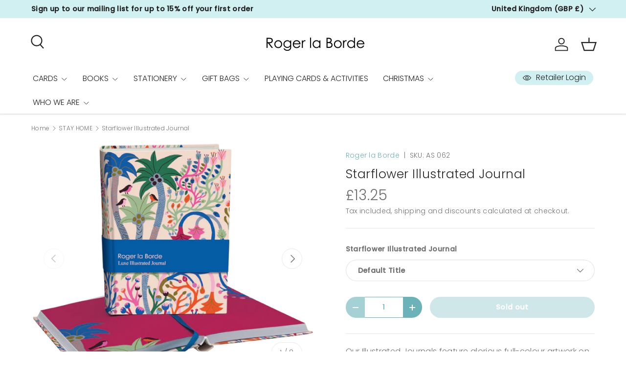

--- FILE ---
content_type: text/html; charset=utf-8
request_url: https://www.rogerlaborde.com/collections/stay-home/products/as062
body_size: 36091
content:
<!doctype html>
<html class="no-js" lang="en" dir="ltr">
<head><meta charset="utf-8">
<meta name="viewport" content="width=device-width,initial-scale=1">
<title>Roger la Borde Starflower Illustrated Journal</title><link rel="canonical" href="https://www.rogerlaborde.com/products/as062"><link rel="icon" href="//www.rogerlaborde.com/cdn/shop/files/2023_Favicon.png?crop=center&height=48&v=1680000920&width=48" type="image/png">
  <link rel="apple-touch-icon" href="//www.rogerlaborde.com/cdn/shop/files/2023_Favicon.png?crop=center&height=180&v=1680000920&width=180"><meta name="description" content="Roger la Borde Starflower Illustrated Journal featuring artwork by Monika Forsberg"><meta property="og:site_name" content="Roger la Borde">
<meta property="og:url" content="https://www.rogerlaborde.com/products/as062">
<meta property="og:title" content="Roger la Borde Starflower Illustrated Journal">
<meta property="og:type" content="product">
<meta property="og:description" content="Roger la Borde Starflower Illustrated Journal featuring artwork by Monika Forsberg"><meta property="og:image" content="http://www.rogerlaborde.com/cdn/shop/files/AS062-000MA-Roger-la-Borde-Illustrated-Journal-Monika-Forsberg_8c8208f9-285b-418b-b52d-d6061ac57dc5.jpg?crop=center&height=1200&v=1756825229&width=1200">
  <meta property="og:image:secure_url" content="https://www.rogerlaborde.com/cdn/shop/files/AS062-000MA-Roger-la-Borde-Illustrated-Journal-Monika-Forsberg_8c8208f9-285b-418b-b52d-d6061ac57dc5.jpg?crop=center&height=1200&v=1756825229&width=1200">
  <meta property="og:image:width" content="1200">
  <meta property="og:image:height" content="986"><meta property="og:price:amount" content="13.25">
  <meta property="og:price:currency" content="GBP"><meta name="twitter:site" content="@rogerlaborde"><meta name="twitter:card" content="summary_large_image">
<meta name="twitter:title" content="Roger la Borde Starflower Illustrated Journal">
<meta name="twitter:description" content="Roger la Borde Starflower Illustrated Journal featuring artwork by Monika Forsberg">
<link rel="preload" href="//www.rogerlaborde.com/cdn/shop/t/6/assets/main.css?v=105982328972476625381727257922" as="style"><style data-shopify>
@font-face {
  font-family: Poppins;
  font-weight: 300;
  font-style: normal;
  font-display: swap;
  src: url("//www.rogerlaborde.com/cdn/fonts/poppins/poppins_n3.05f58335c3209cce17da4f1f1ab324ebe2982441.woff2") format("woff2"),
       url("//www.rogerlaborde.com/cdn/fonts/poppins/poppins_n3.6971368e1f131d2c8ff8e3a44a36b577fdda3ff5.woff") format("woff");
}
@font-face {
  font-family: Poppins;
  font-weight: 500;
  font-style: normal;
  font-display: swap;
  src: url("//www.rogerlaborde.com/cdn/fonts/poppins/poppins_n5.ad5b4b72b59a00358afc706450c864c3c8323842.woff2") format("woff2"),
       url("//www.rogerlaborde.com/cdn/fonts/poppins/poppins_n5.33757fdf985af2d24b32fcd84c9a09224d4b2c39.woff") format("woff");
}
@font-face {
  font-family: Poppins;
  font-weight: 300;
  font-style: italic;
  font-display: swap;
  src: url("//www.rogerlaborde.com/cdn/fonts/poppins/poppins_i3.8536b4423050219f608e17f134fe9ea3b01ed890.woff2") format("woff2"),
       url("//www.rogerlaborde.com/cdn/fonts/poppins/poppins_i3.0f4433ada196bcabf726ed78f8e37e0995762f7f.woff") format("woff");
}
@font-face {
  font-family: Poppins;
  font-weight: 500;
  font-style: italic;
  font-display: swap;
  src: url("//www.rogerlaborde.com/cdn/fonts/poppins/poppins_i5.6acfce842c096080e34792078ef3cb7c3aad24d4.woff2") format("woff2"),
       url("//www.rogerlaborde.com/cdn/fonts/poppins/poppins_i5.a49113e4fe0ad7fd7716bd237f1602cbec299b3c.woff") format("woff");
}
@font-face {
  font-family: Poppins;
  font-weight: 300;
  font-style: normal;
  font-display: swap;
  src: url("//www.rogerlaborde.com/cdn/fonts/poppins/poppins_n3.05f58335c3209cce17da4f1f1ab324ebe2982441.woff2") format("woff2"),
       url("//www.rogerlaborde.com/cdn/fonts/poppins/poppins_n3.6971368e1f131d2c8ff8e3a44a36b577fdda3ff5.woff") format("woff");
}
@font-face {
  font-family: Poppins;
  font-weight: 300;
  font-style: normal;
  font-display: swap;
  src: url("//www.rogerlaborde.com/cdn/fonts/poppins/poppins_n3.05f58335c3209cce17da4f1f1ab324ebe2982441.woff2") format("woff2"),
       url("//www.rogerlaborde.com/cdn/fonts/poppins/poppins_n3.6971368e1f131d2c8ff8e3a44a36b577fdda3ff5.woff") format("woff");
}
:root {
      --bg-color: 255 255 255 / 1.0;
      --bg-color-og: 255 255 255 / 1.0;
      --heading-color: 37 39 41;
      --text-color: 114 114 115;
      --text-color-og: 114 114 115;
      --scrollbar-color: 114 114 115;
      --link-color: 107 179 185;
      --link-color-og: 107 179 185;
      --star-color: 107 179 185;
      --sale-price-color: 107 179 185;--swatch-border-color-default: 227 227 227;
        --swatch-border-color-active: 185 185 185;
        --swatch-card-size: 28px;
        --swatch-variant-picker-size: 64px;--color-scheme-1-bg: 255 255 255 / 1.0;
      --color-scheme-1-grad: ;
      --color-scheme-1-heading: 37 39 41;
      --color-scheme-1-text: 33 35 38;
      --color-scheme-1-btn-bg: 107 179 185;
      --color-scheme-1-btn-text: 255 255 255;
      --color-scheme-1-btn-bg-hover: 139 195 201;--color-scheme-2-bg: 209 240 242 / 1.0;
      --color-scheme-2-grad: ;
      --color-scheme-2-heading: 42 43 42;
      --color-scheme-2-text: 114 114 115;
      --color-scheme-2-btn-bg: 255 255 255;
      --color-scheme-2-btn-text: 107 179 185;
      --color-scheme-2-btn-bg-hover: 244 249 250;--color-scheme-3-bg: 107 179 185 / 1.0;
      --color-scheme-3-grad: ;
      --color-scheme-3-heading: 255 255 255;
      --color-scheme-3-text: 37 39 41;
      --color-scheme-3-btn-bg: 255 255 255;
      --color-scheme-3-btn-text: 107 179 185;
      --color-scheme-3-btn-bg-hover: 244 249 250;

      --drawer-bg-color: 255 255 255 / 1.0;
      --drawer-text-color: 114 114 115;

      --panel-bg-color: 255 255 255 / 1.0;
      --panel-heading-color: 42 43 42;
      --panel-text-color: 114 114 115;

      --in-stock-text-color: 13 137 62;
      --low-stock-text-color: 210 134 26;
      --very-low-stock-text-color: 170 24 44;
      --no-stock-text-color: 119 119 119;
      --no-stock-backordered-text-color: 119 119 119;

      --error-bg-color: 244 216 220;
      --error-text-color: 170 24 44;
      --success-bg-color: 109 174 30;
      --success-text-color: 255 255 255;
      --info-bg-color: 242 244 243;
      --info-text-color: 37 39 41;

      --heading-font-family: Poppins, sans-serif;
      --heading-font-style: normal;
      --heading-font-weight: 300;
      --heading-scale-start: 2;
      --heading-letter-spacing: 0.02em;

      --navigation-font-family: Poppins, sans-serif;
      --navigation-font-style: normal;
      --navigation-font-weight: 300;
      --navigation-letter-spacing: 0.0em;--heading-text-transform: none;
--subheading-text-transform: none;
      --body-font-family: Poppins, sans-serif;
      --body-font-style: normal;
      --body-font-weight: 300;
      --body-font-size: 16;
      --body-font-size-px: 16px;
      --body-letter-spacing: 0.02em;

      --section-gap: 24;
      --heading-gap: calc(8 * var(--space-unit));--grid-column-gap: 20px;
      --product-card-gap: 20px;--btn-bg-color: 107 179 185;
      --btn-bg-hover-color: 139 195 201;
      --btn-text-color: 255 255 255;
      --btn-bg-color-og: 107 179 185;
      --btn-text-color-og: 255 255 255;
      --btn-alt-bg-color: 255 255 255;
      --btn-alt-bg-alpha: 1.0;
      --btn-alt-text-color: 107 179 185;
      --btn-border-width: 1px;
      --btn-padding-y: 12px;
      --btn-text-size: 0.92em;

      
      --btn-border-radius: 27px;
      

      --btn-lg-border-radius: 50%;
      --btn-icon-border-radius: 50%;
      --input-with-btn-inner-radius: var(--btn-border-radius);

      --input-bg-color: 255 255 255 / 1.0;
      --input-text-color: 114 114 115;
      --input-border-width: 1px;
      --input-border-radius: 26px;
      --textarea-border-radius: 12px;
      --input-border-radius: 27px;
      --input-lg-border-radius: 33px;
      --input-bg-color-diff-3: #f7f7f7;
      --input-bg-color-diff-6: #f0f0f0;

      --modal-border-radius: 0px;
      --modal-overlay-color: 0 0 0;
      --modal-overlay-opacity: 0.4;
      --drawer-border-radius: 0px;
      --overlay-border-radius: 0px;--sold-out-label-bg-color: 42 43 42;
      --sold-out-label-text-color: 255 255 255;--new-label-bg-color: 0 150 166;
      --new-label-text-color: 255 255 255;--preorder-label-bg-color: 0 166 237;
      --preorder-label-text-color: 255 255 255;

      --page-width: 1590px;
      --gutter-sm: 20px;
      --gutter-md: 48px;
      --gutter-lg: 64px;

      --payment-terms-bg-color: #ffffff;

      --coll-card-bg-color: #ffffff;
      --coll-card-border-color: #ffffff;

      --card-bg-color: 246 246 246;
      --card-text-color: 38 38 43;
      --card-border-color: #f6f6f6;

      --reading-width: 48em;
    }@media (max-width: 769px) {
      :root {
        --reading-width: 36em;
      }
    }
  </style><link rel="stylesheet" href="//www.rogerlaborde.com/cdn/shop/t/6/assets/main.css?v=105982328972476625381727257922">
  <script src="//www.rogerlaborde.com/cdn/shop/t/6/assets/main.js?v=115199770592962559851729610983" defer="defer"></script><link rel="preload" href="//www.rogerlaborde.com/cdn/fonts/poppins/poppins_n3.05f58335c3209cce17da4f1f1ab324ebe2982441.woff2" as="font" type="font/woff2" crossorigin fetchpriority="high"><link rel="preload" href="//www.rogerlaborde.com/cdn/fonts/poppins/poppins_n3.05f58335c3209cce17da4f1f1ab324ebe2982441.woff2" as="font" type="font/woff2" crossorigin fetchpriority="high"><script>window.performance && window.performance.mark && window.performance.mark('shopify.content_for_header.start');</script><meta name="google-site-verification" content="KNmYfRTIEeIZcG3pTtnNQ_wDrVhJuliq2IWkfcqETTU">
<meta name="facebook-domain-verification" content="o9bnlsukr28c8ezni4zctzxdaf5xu7">
<meta id="shopify-digital-wallet" name="shopify-digital-wallet" content="/7432405107/digital_wallets/dialog">
<meta name="shopify-checkout-api-token" content="5ce95dfa14cb7831757c052fe4d8ce8c">
<meta id="in-context-paypal-metadata" data-shop-id="7432405107" data-venmo-supported="false" data-environment="production" data-locale="en_US" data-paypal-v4="true" data-currency="GBP">
<link rel="alternate" type="application/json+oembed" href="https://www.rogerlaborde.com/products/as062.oembed">
<script async="async" src="/checkouts/internal/preloads.js?locale=en-GB"></script>
<link rel="preconnect" href="https://shop.app" crossorigin="anonymous">
<script async="async" src="https://shop.app/checkouts/internal/preloads.js?locale=en-GB&shop_id=7432405107" crossorigin="anonymous"></script>
<script id="apple-pay-shop-capabilities" type="application/json">{"shopId":7432405107,"countryCode":"GB","currencyCode":"GBP","merchantCapabilities":["supports3DS"],"merchantId":"gid:\/\/shopify\/Shop\/7432405107","merchantName":"Roger la Borde","requiredBillingContactFields":["postalAddress","email","phone"],"requiredShippingContactFields":["postalAddress","email","phone"],"shippingType":"shipping","supportedNetworks":["visa","maestro","masterCard","amex","discover","elo"],"total":{"type":"pending","label":"Roger la Borde","amount":"1.00"},"shopifyPaymentsEnabled":true,"supportsSubscriptions":true}</script>
<script id="shopify-features" type="application/json">{"accessToken":"5ce95dfa14cb7831757c052fe4d8ce8c","betas":["rich-media-storefront-analytics"],"domain":"www.rogerlaborde.com","predictiveSearch":true,"shopId":7432405107,"locale":"en"}</script>
<script>var Shopify = Shopify || {};
Shopify.shop = "shoplaborde.myshopify.com";
Shopify.locale = "en";
Shopify.currency = {"active":"GBP","rate":"1.0"};
Shopify.country = "GB";
Shopify.theme = {"name":"Canopy","id":144132407526,"schema_name":"Canopy","schema_version":"6.3.2","theme_store_id":732,"role":"main"};
Shopify.theme.handle = "null";
Shopify.theme.style = {"id":null,"handle":null};
Shopify.cdnHost = "www.rogerlaborde.com/cdn";
Shopify.routes = Shopify.routes || {};
Shopify.routes.root = "/";</script>
<script type="module">!function(o){(o.Shopify=o.Shopify||{}).modules=!0}(window);</script>
<script>!function(o){function n(){var o=[];function n(){o.push(Array.prototype.slice.apply(arguments))}return n.q=o,n}var t=o.Shopify=o.Shopify||{};t.loadFeatures=n(),t.autoloadFeatures=n()}(window);</script>
<script>
  window.ShopifyPay = window.ShopifyPay || {};
  window.ShopifyPay.apiHost = "shop.app\/pay";
  window.ShopifyPay.redirectState = null;
</script>
<script id="shop-js-analytics" type="application/json">{"pageType":"product"}</script>
<script defer="defer" async type="module" src="//www.rogerlaborde.com/cdn/shopifycloud/shop-js/modules/v2/client.init-shop-cart-sync_BApSsMSl.en.esm.js"></script>
<script defer="defer" async type="module" src="//www.rogerlaborde.com/cdn/shopifycloud/shop-js/modules/v2/chunk.common_CBoos6YZ.esm.js"></script>
<script type="module">
  await import("//www.rogerlaborde.com/cdn/shopifycloud/shop-js/modules/v2/client.init-shop-cart-sync_BApSsMSl.en.esm.js");
await import("//www.rogerlaborde.com/cdn/shopifycloud/shop-js/modules/v2/chunk.common_CBoos6YZ.esm.js");

  window.Shopify.SignInWithShop?.initShopCartSync?.({"fedCMEnabled":true,"windoidEnabled":true});

</script>
<script>
  window.Shopify = window.Shopify || {};
  if (!window.Shopify.featureAssets) window.Shopify.featureAssets = {};
  window.Shopify.featureAssets['shop-js'] = {"shop-cart-sync":["modules/v2/client.shop-cart-sync_DJczDl9f.en.esm.js","modules/v2/chunk.common_CBoos6YZ.esm.js"],"init-fed-cm":["modules/v2/client.init-fed-cm_BzwGC0Wi.en.esm.js","modules/v2/chunk.common_CBoos6YZ.esm.js"],"init-windoid":["modules/v2/client.init-windoid_BS26ThXS.en.esm.js","modules/v2/chunk.common_CBoos6YZ.esm.js"],"shop-cash-offers":["modules/v2/client.shop-cash-offers_DthCPNIO.en.esm.js","modules/v2/chunk.common_CBoos6YZ.esm.js","modules/v2/chunk.modal_Bu1hFZFC.esm.js"],"shop-button":["modules/v2/client.shop-button_D_JX508o.en.esm.js","modules/v2/chunk.common_CBoos6YZ.esm.js"],"init-shop-email-lookup-coordinator":["modules/v2/client.init-shop-email-lookup-coordinator_DFwWcvrS.en.esm.js","modules/v2/chunk.common_CBoos6YZ.esm.js"],"shop-toast-manager":["modules/v2/client.shop-toast-manager_tEhgP2F9.en.esm.js","modules/v2/chunk.common_CBoos6YZ.esm.js"],"shop-login-button":["modules/v2/client.shop-login-button_DwLgFT0K.en.esm.js","modules/v2/chunk.common_CBoos6YZ.esm.js","modules/v2/chunk.modal_Bu1hFZFC.esm.js"],"avatar":["modules/v2/client.avatar_BTnouDA3.en.esm.js"],"init-shop-cart-sync":["modules/v2/client.init-shop-cart-sync_BApSsMSl.en.esm.js","modules/v2/chunk.common_CBoos6YZ.esm.js"],"pay-button":["modules/v2/client.pay-button_BuNmcIr_.en.esm.js","modules/v2/chunk.common_CBoos6YZ.esm.js"],"init-shop-for-new-customer-accounts":["modules/v2/client.init-shop-for-new-customer-accounts_DrjXSI53.en.esm.js","modules/v2/client.shop-login-button_DwLgFT0K.en.esm.js","modules/v2/chunk.common_CBoos6YZ.esm.js","modules/v2/chunk.modal_Bu1hFZFC.esm.js"],"init-customer-accounts-sign-up":["modules/v2/client.init-customer-accounts-sign-up_TlVCiykN.en.esm.js","modules/v2/client.shop-login-button_DwLgFT0K.en.esm.js","modules/v2/chunk.common_CBoos6YZ.esm.js","modules/v2/chunk.modal_Bu1hFZFC.esm.js"],"shop-follow-button":["modules/v2/client.shop-follow-button_C5D3XtBb.en.esm.js","modules/v2/chunk.common_CBoos6YZ.esm.js","modules/v2/chunk.modal_Bu1hFZFC.esm.js"],"checkout-modal":["modules/v2/client.checkout-modal_8TC_1FUY.en.esm.js","modules/v2/chunk.common_CBoos6YZ.esm.js","modules/v2/chunk.modal_Bu1hFZFC.esm.js"],"init-customer-accounts":["modules/v2/client.init-customer-accounts_C0Oh2ljF.en.esm.js","modules/v2/client.shop-login-button_DwLgFT0K.en.esm.js","modules/v2/chunk.common_CBoos6YZ.esm.js","modules/v2/chunk.modal_Bu1hFZFC.esm.js"],"lead-capture":["modules/v2/client.lead-capture_Cq0gfm7I.en.esm.js","modules/v2/chunk.common_CBoos6YZ.esm.js","modules/v2/chunk.modal_Bu1hFZFC.esm.js"],"shop-login":["modules/v2/client.shop-login_BmtnoEUo.en.esm.js","modules/v2/chunk.common_CBoos6YZ.esm.js","modules/v2/chunk.modal_Bu1hFZFC.esm.js"],"payment-terms":["modules/v2/client.payment-terms_BHOWV7U_.en.esm.js","modules/v2/chunk.common_CBoos6YZ.esm.js","modules/v2/chunk.modal_Bu1hFZFC.esm.js"]};
</script>
<script>(function() {
  var isLoaded = false;
  function asyncLoad() {
    if (isLoaded) return;
    isLoaded = true;
    var urls = ["https:\/\/chimpstatic.com\/mcjs-connected\/js\/users\/a6fda03e498763a783cf66dbe\/b5c248fb50b669ede9e78e89b.js?shop=shoplaborde.myshopify.com","https:\/\/ecommplugins-scripts.trustpilot.com\/v2.1\/js\/header.min.js?settings=eyJrZXkiOiJUZzVJc3FPMDVYVkd5S2I0IiwicyI6Im5vbmUifQ==\u0026v=2.5\u0026shop=shoplaborde.myshopify.com","https:\/\/ecommplugins-trustboxsettings.trustpilot.com\/shoplaborde.myshopify.com.js?settings=1678278827391\u0026shop=shoplaborde.myshopify.com","https:\/\/widget.trustpilot.com\/bootstrap\/v5\/tp.widget.sync.bootstrap.min.js?shop=shoplaborde.myshopify.com","https:\/\/cozycountryredirectiii.addons.business\/js\/eggbox\/5192\/script_e11de24c12c2ca038aca3b5d3c20b270.js?v=1\u0026sign=e11de24c12c2ca038aca3b5d3c20b270\u0026shop=shoplaborde.myshopify.com"];
    for (var i = 0; i < urls.length; i++) {
      var s = document.createElement('script');
      s.type = 'text/javascript';
      s.async = true;
      s.src = urls[i];
      var x = document.getElementsByTagName('script')[0];
      x.parentNode.insertBefore(s, x);
    }
  };
  if(window.attachEvent) {
    window.attachEvent('onload', asyncLoad);
  } else {
    window.addEventListener('load', asyncLoad, false);
  }
})();</script>
<script id="__st">var __st={"a":7432405107,"offset":0,"reqid":"a84c12d3-9440-4b35-b04e-81e7862b9946-1768860410","pageurl":"www.rogerlaborde.com\/collections\/stay-home\/products\/as062","u":"c3d62acf250e","p":"product","rtyp":"product","rid":7843198337254};</script>
<script>window.ShopifyPaypalV4VisibilityTracking = true;</script>
<script id="captcha-bootstrap">!function(){'use strict';const t='contact',e='account',n='new_comment',o=[[t,t],['blogs',n],['comments',n],[t,'customer']],c=[[e,'customer_login'],[e,'guest_login'],[e,'recover_customer_password'],[e,'create_customer']],r=t=>t.map((([t,e])=>`form[action*='/${t}']:not([data-nocaptcha='true']) input[name='form_type'][value='${e}']`)).join(','),a=t=>()=>t?[...document.querySelectorAll(t)].map((t=>t.form)):[];function s(){const t=[...o],e=r(t);return a(e)}const i='password',u='form_key',d=['recaptcha-v3-token','g-recaptcha-response','h-captcha-response',i],f=()=>{try{return window.sessionStorage}catch{return}},m='__shopify_v',_=t=>t.elements[u];function p(t,e,n=!1){try{const o=window.sessionStorage,c=JSON.parse(o.getItem(e)),{data:r}=function(t){const{data:e,action:n}=t;return t[m]||n?{data:e,action:n}:{data:t,action:n}}(c);for(const[e,n]of Object.entries(r))t.elements[e]&&(t.elements[e].value=n);n&&o.removeItem(e)}catch(o){console.error('form repopulation failed',{error:o})}}const l='form_type',E='cptcha';function T(t){t.dataset[E]=!0}const w=window,h=w.document,L='Shopify',v='ce_forms',y='captcha';let A=!1;((t,e)=>{const n=(g='f06e6c50-85a8-45c8-87d0-21a2b65856fe',I='https://cdn.shopify.com/shopifycloud/storefront-forms-hcaptcha/ce_storefront_forms_captcha_hcaptcha.v1.5.2.iife.js',D={infoText:'Protected by hCaptcha',privacyText:'Privacy',termsText:'Terms'},(t,e,n)=>{const o=w[L][v],c=o.bindForm;if(c)return c(t,g,e,D).then(n);var r;o.q.push([[t,g,e,D],n]),r=I,A||(h.body.append(Object.assign(h.createElement('script'),{id:'captcha-provider',async:!0,src:r})),A=!0)});var g,I,D;w[L]=w[L]||{},w[L][v]=w[L][v]||{},w[L][v].q=[],w[L][y]=w[L][y]||{},w[L][y].protect=function(t,e){n(t,void 0,e),T(t)},Object.freeze(w[L][y]),function(t,e,n,w,h,L){const[v,y,A,g]=function(t,e,n){const i=e?o:[],u=t?c:[],d=[...i,...u],f=r(d),m=r(i),_=r(d.filter((([t,e])=>n.includes(e))));return[a(f),a(m),a(_),s()]}(w,h,L),I=t=>{const e=t.target;return e instanceof HTMLFormElement?e:e&&e.form},D=t=>v().includes(t);t.addEventListener('submit',(t=>{const e=I(t);if(!e)return;const n=D(e)&&!e.dataset.hcaptchaBound&&!e.dataset.recaptchaBound,o=_(e),c=g().includes(e)&&(!o||!o.value);(n||c)&&t.preventDefault(),c&&!n&&(function(t){try{if(!f())return;!function(t){const e=f();if(!e)return;const n=_(t);if(!n)return;const o=n.value;o&&e.removeItem(o)}(t);const e=Array.from(Array(32),(()=>Math.random().toString(36)[2])).join('');!function(t,e){_(t)||t.append(Object.assign(document.createElement('input'),{type:'hidden',name:u})),t.elements[u].value=e}(t,e),function(t,e){const n=f();if(!n)return;const o=[...t.querySelectorAll(`input[type='${i}']`)].map((({name:t})=>t)),c=[...d,...o],r={};for(const[a,s]of new FormData(t).entries())c.includes(a)||(r[a]=s);n.setItem(e,JSON.stringify({[m]:1,action:t.action,data:r}))}(t,e)}catch(e){console.error('failed to persist form',e)}}(e),e.submit())}));const S=(t,e)=>{t&&!t.dataset[E]&&(n(t,e.some((e=>e===t))),T(t))};for(const o of['focusin','change'])t.addEventListener(o,(t=>{const e=I(t);D(e)&&S(e,y())}));const B=e.get('form_key'),M=e.get(l),P=B&&M;t.addEventListener('DOMContentLoaded',(()=>{const t=y();if(P)for(const e of t)e.elements[l].value===M&&p(e,B);[...new Set([...A(),...v().filter((t=>'true'===t.dataset.shopifyCaptcha))])].forEach((e=>S(e,t)))}))}(h,new URLSearchParams(w.location.search),n,t,e,['guest_login'])})(!0,!0)}();</script>
<script integrity="sha256-4kQ18oKyAcykRKYeNunJcIwy7WH5gtpwJnB7kiuLZ1E=" data-source-attribution="shopify.loadfeatures" defer="defer" src="//www.rogerlaborde.com/cdn/shopifycloud/storefront/assets/storefront/load_feature-a0a9edcb.js" crossorigin="anonymous"></script>
<script crossorigin="anonymous" defer="defer" src="//www.rogerlaborde.com/cdn/shopifycloud/storefront/assets/shopify_pay/storefront-65b4c6d7.js?v=20250812"></script>
<script data-source-attribution="shopify.dynamic_checkout.dynamic.init">var Shopify=Shopify||{};Shopify.PaymentButton=Shopify.PaymentButton||{isStorefrontPortableWallets:!0,init:function(){window.Shopify.PaymentButton.init=function(){};var t=document.createElement("script");t.src="https://www.rogerlaborde.com/cdn/shopifycloud/portable-wallets/latest/portable-wallets.en.js",t.type="module",document.head.appendChild(t)}};
</script>
<script data-source-attribution="shopify.dynamic_checkout.buyer_consent">
  function portableWalletsHideBuyerConsent(e){var t=document.getElementById("shopify-buyer-consent"),n=document.getElementById("shopify-subscription-policy-button");t&&n&&(t.classList.add("hidden"),t.setAttribute("aria-hidden","true"),n.removeEventListener("click",e))}function portableWalletsShowBuyerConsent(e){var t=document.getElementById("shopify-buyer-consent"),n=document.getElementById("shopify-subscription-policy-button");t&&n&&(t.classList.remove("hidden"),t.removeAttribute("aria-hidden"),n.addEventListener("click",e))}window.Shopify?.PaymentButton&&(window.Shopify.PaymentButton.hideBuyerConsent=portableWalletsHideBuyerConsent,window.Shopify.PaymentButton.showBuyerConsent=portableWalletsShowBuyerConsent);
</script>
<script data-source-attribution="shopify.dynamic_checkout.cart.bootstrap">document.addEventListener("DOMContentLoaded",(function(){function t(){return document.querySelector("shopify-accelerated-checkout-cart, shopify-accelerated-checkout")}if(t())Shopify.PaymentButton.init();else{new MutationObserver((function(e,n){t()&&(Shopify.PaymentButton.init(),n.disconnect())})).observe(document.body,{childList:!0,subtree:!0})}}));
</script>
<link id="shopify-accelerated-checkout-styles" rel="stylesheet" media="screen" href="https://www.rogerlaborde.com/cdn/shopifycloud/portable-wallets/latest/accelerated-checkout-backwards-compat.css" crossorigin="anonymous">
<style id="shopify-accelerated-checkout-cart">
        #shopify-buyer-consent {
  margin-top: 1em;
  display: inline-block;
  width: 100%;
}

#shopify-buyer-consent.hidden {
  display: none;
}

#shopify-subscription-policy-button {
  background: none;
  border: none;
  padding: 0;
  text-decoration: underline;
  font-size: inherit;
  cursor: pointer;
}

#shopify-subscription-policy-button::before {
  box-shadow: none;
}

      </style>
<script id="sections-script" data-sections="header,footer" defer="defer" src="//www.rogerlaborde.com/cdn/shop/t/6/compiled_assets/scripts.js?v=5844"></script>
<script>window.performance && window.performance.mark && window.performance.mark('shopify.content_for_header.end');</script>


  <script>document.documentElement.className = document.documentElement.className.replace('no-js', 'js');</script><!-- CC Custom Head Start --><!-- CC Custom Head End --><!-- BEGIN app block: shopify://apps/cozy-country-redirect/blocks/CozyStaticScript/7b44aa65-e072-42a4-8594-17bbfd843785 --><script src="https://cozycountryredirectiii.addons.business/js/eggbox/5192/script_e11de24c12c2ca038aca3b5d3c20b270.js?v=1&sign=e11de24c12c2ca038aca3b5d3c20b270&shop=shoplaborde.myshopify.com" type='text/javascript'></script>
<!-- END app block --><script src="https://cdn.shopify.com/extensions/19689677-6488-4a31-adf3-fcf4359c5fd9/forms-2295/assets/shopify-forms-loader.js" type="text/javascript" defer="defer"></script>
<link href="https://monorail-edge.shopifysvc.com" rel="dns-prefetch">
<script>(function(){if ("sendBeacon" in navigator && "performance" in window) {try {var session_token_from_headers = performance.getEntriesByType('navigation')[0].serverTiming.find(x => x.name == '_s').description;} catch {var session_token_from_headers = undefined;}var session_cookie_matches = document.cookie.match(/_shopify_s=([^;]*)/);var session_token_from_cookie = session_cookie_matches && session_cookie_matches.length === 2 ? session_cookie_matches[1] : "";var session_token = session_token_from_headers || session_token_from_cookie || "";function handle_abandonment_event(e) {var entries = performance.getEntries().filter(function(entry) {return /monorail-edge.shopifysvc.com/.test(entry.name);});if (!window.abandonment_tracked && entries.length === 0) {window.abandonment_tracked = true;var currentMs = Date.now();var navigation_start = performance.timing.navigationStart;var payload = {shop_id: 7432405107,url: window.location.href,navigation_start,duration: currentMs - navigation_start,session_token,page_type: "product"};window.navigator.sendBeacon("https://monorail-edge.shopifysvc.com/v1/produce", JSON.stringify({schema_id: "online_store_buyer_site_abandonment/1.1",payload: payload,metadata: {event_created_at_ms: currentMs,event_sent_at_ms: currentMs}}));}}window.addEventListener('pagehide', handle_abandonment_event);}}());</script>
<script id="web-pixels-manager-setup">(function e(e,d,r,n,o){if(void 0===o&&(o={}),!Boolean(null===(a=null===(i=window.Shopify)||void 0===i?void 0:i.analytics)||void 0===a?void 0:a.replayQueue)){var i,a;window.Shopify=window.Shopify||{};var t=window.Shopify;t.analytics=t.analytics||{};var s=t.analytics;s.replayQueue=[],s.publish=function(e,d,r){return s.replayQueue.push([e,d,r]),!0};try{self.performance.mark("wpm:start")}catch(e){}var l=function(){var e={modern:/Edge?\/(1{2}[4-9]|1[2-9]\d|[2-9]\d{2}|\d{4,})\.\d+(\.\d+|)|Firefox\/(1{2}[4-9]|1[2-9]\d|[2-9]\d{2}|\d{4,})\.\d+(\.\d+|)|Chrom(ium|e)\/(9{2}|\d{3,})\.\d+(\.\d+|)|(Maci|X1{2}).+ Version\/(15\.\d+|(1[6-9]|[2-9]\d|\d{3,})\.\d+)([,.]\d+|)( \(\w+\)|)( Mobile\/\w+|) Safari\/|Chrome.+OPR\/(9{2}|\d{3,})\.\d+\.\d+|(CPU[ +]OS|iPhone[ +]OS|CPU[ +]iPhone|CPU IPhone OS|CPU iPad OS)[ +]+(15[._]\d+|(1[6-9]|[2-9]\d|\d{3,})[._]\d+)([._]\d+|)|Android:?[ /-](13[3-9]|1[4-9]\d|[2-9]\d{2}|\d{4,})(\.\d+|)(\.\d+|)|Android.+Firefox\/(13[5-9]|1[4-9]\d|[2-9]\d{2}|\d{4,})\.\d+(\.\d+|)|Android.+Chrom(ium|e)\/(13[3-9]|1[4-9]\d|[2-9]\d{2}|\d{4,})\.\d+(\.\d+|)|SamsungBrowser\/([2-9]\d|\d{3,})\.\d+/,legacy:/Edge?\/(1[6-9]|[2-9]\d|\d{3,})\.\d+(\.\d+|)|Firefox\/(5[4-9]|[6-9]\d|\d{3,})\.\d+(\.\d+|)|Chrom(ium|e)\/(5[1-9]|[6-9]\d|\d{3,})\.\d+(\.\d+|)([\d.]+$|.*Safari\/(?![\d.]+ Edge\/[\d.]+$))|(Maci|X1{2}).+ Version\/(10\.\d+|(1[1-9]|[2-9]\d|\d{3,})\.\d+)([,.]\d+|)( \(\w+\)|)( Mobile\/\w+|) Safari\/|Chrome.+OPR\/(3[89]|[4-9]\d|\d{3,})\.\d+\.\d+|(CPU[ +]OS|iPhone[ +]OS|CPU[ +]iPhone|CPU IPhone OS|CPU iPad OS)[ +]+(10[._]\d+|(1[1-9]|[2-9]\d|\d{3,})[._]\d+)([._]\d+|)|Android:?[ /-](13[3-9]|1[4-9]\d|[2-9]\d{2}|\d{4,})(\.\d+|)(\.\d+|)|Mobile Safari.+OPR\/([89]\d|\d{3,})\.\d+\.\d+|Android.+Firefox\/(13[5-9]|1[4-9]\d|[2-9]\d{2}|\d{4,})\.\d+(\.\d+|)|Android.+Chrom(ium|e)\/(13[3-9]|1[4-9]\d|[2-9]\d{2}|\d{4,})\.\d+(\.\d+|)|Android.+(UC? ?Browser|UCWEB|U3)[ /]?(15\.([5-9]|\d{2,})|(1[6-9]|[2-9]\d|\d{3,})\.\d+)\.\d+|SamsungBrowser\/(5\.\d+|([6-9]|\d{2,})\.\d+)|Android.+MQ{2}Browser\/(14(\.(9|\d{2,})|)|(1[5-9]|[2-9]\d|\d{3,})(\.\d+|))(\.\d+|)|K[Aa][Ii]OS\/(3\.\d+|([4-9]|\d{2,})\.\d+)(\.\d+|)/},d=e.modern,r=e.legacy,n=navigator.userAgent;return n.match(d)?"modern":n.match(r)?"legacy":"unknown"}(),u="modern"===l?"modern":"legacy",c=(null!=n?n:{modern:"",legacy:""})[u],f=function(e){return[e.baseUrl,"/wpm","/b",e.hashVersion,"modern"===e.buildTarget?"m":"l",".js"].join("")}({baseUrl:d,hashVersion:r,buildTarget:u}),m=function(e){var d=e.version,r=e.bundleTarget,n=e.surface,o=e.pageUrl,i=e.monorailEndpoint;return{emit:function(e){var a=e.status,t=e.errorMsg,s=(new Date).getTime(),l=JSON.stringify({metadata:{event_sent_at_ms:s},events:[{schema_id:"web_pixels_manager_load/3.1",payload:{version:d,bundle_target:r,page_url:o,status:a,surface:n,error_msg:t},metadata:{event_created_at_ms:s}}]});if(!i)return console&&console.warn&&console.warn("[Web Pixels Manager] No Monorail endpoint provided, skipping logging."),!1;try{return self.navigator.sendBeacon.bind(self.navigator)(i,l)}catch(e){}var u=new XMLHttpRequest;try{return u.open("POST",i,!0),u.setRequestHeader("Content-Type","text/plain"),u.send(l),!0}catch(e){return console&&console.warn&&console.warn("[Web Pixels Manager] Got an unhandled error while logging to Monorail."),!1}}}}({version:r,bundleTarget:l,surface:e.surface,pageUrl:self.location.href,monorailEndpoint:e.monorailEndpoint});try{o.browserTarget=l,function(e){var d=e.src,r=e.async,n=void 0===r||r,o=e.onload,i=e.onerror,a=e.sri,t=e.scriptDataAttributes,s=void 0===t?{}:t,l=document.createElement("script"),u=document.querySelector("head"),c=document.querySelector("body");if(l.async=n,l.src=d,a&&(l.integrity=a,l.crossOrigin="anonymous"),s)for(var f in s)if(Object.prototype.hasOwnProperty.call(s,f))try{l.dataset[f]=s[f]}catch(e){}if(o&&l.addEventListener("load",o),i&&l.addEventListener("error",i),u)u.appendChild(l);else{if(!c)throw new Error("Did not find a head or body element to append the script");c.appendChild(l)}}({src:f,async:!0,onload:function(){if(!function(){var e,d;return Boolean(null===(d=null===(e=window.Shopify)||void 0===e?void 0:e.analytics)||void 0===d?void 0:d.initialized)}()){var d=window.webPixelsManager.init(e)||void 0;if(d){var r=window.Shopify.analytics;r.replayQueue.forEach((function(e){var r=e[0],n=e[1],o=e[2];d.publishCustomEvent(r,n,o)})),r.replayQueue=[],r.publish=d.publishCustomEvent,r.visitor=d.visitor,r.initialized=!0}}},onerror:function(){return m.emit({status:"failed",errorMsg:"".concat(f," has failed to load")})},sri:function(e){var d=/^sha384-[A-Za-z0-9+/=]+$/;return"string"==typeof e&&d.test(e)}(c)?c:"",scriptDataAttributes:o}),m.emit({status:"loading"})}catch(e){m.emit({status:"failed",errorMsg:(null==e?void 0:e.message)||"Unknown error"})}}})({shopId: 7432405107,storefrontBaseUrl: "https://www.rogerlaborde.com",extensionsBaseUrl: "https://extensions.shopifycdn.com/cdn/shopifycloud/web-pixels-manager",monorailEndpoint: "https://monorail-edge.shopifysvc.com/unstable/produce_batch",surface: "storefront-renderer",enabledBetaFlags: ["2dca8a86"],webPixelsConfigList: [{"id":"489849062","configuration":"{\"config\":\"{\\\"pixel_id\\\":\\\"G-76W6S4Z1T9\\\",\\\"target_country\\\":\\\"GB\\\",\\\"gtag_events\\\":[{\\\"type\\\":\\\"begin_checkout\\\",\\\"action_label\\\":\\\"G-76W6S4Z1T9\\\"},{\\\"type\\\":\\\"search\\\",\\\"action_label\\\":\\\"G-76W6S4Z1T9\\\"},{\\\"type\\\":\\\"view_item\\\",\\\"action_label\\\":[\\\"G-76W6S4Z1T9\\\",\\\"MC-2K4KRJF20W\\\"]},{\\\"type\\\":\\\"purchase\\\",\\\"action_label\\\":[\\\"G-76W6S4Z1T9\\\",\\\"MC-2K4KRJF20W\\\"]},{\\\"type\\\":\\\"page_view\\\",\\\"action_label\\\":[\\\"G-76W6S4Z1T9\\\",\\\"MC-2K4KRJF20W\\\"]},{\\\"type\\\":\\\"add_payment_info\\\",\\\"action_label\\\":\\\"G-76W6S4Z1T9\\\"},{\\\"type\\\":\\\"add_to_cart\\\",\\\"action_label\\\":\\\"G-76W6S4Z1T9\\\"}],\\\"enable_monitoring_mode\\\":false}\"}","eventPayloadVersion":"v1","runtimeContext":"OPEN","scriptVersion":"b2a88bafab3e21179ed38636efcd8a93","type":"APP","apiClientId":1780363,"privacyPurposes":[],"dataSharingAdjustments":{"protectedCustomerApprovalScopes":["read_customer_address","read_customer_email","read_customer_name","read_customer_personal_data","read_customer_phone"]}},{"id":"200605926","configuration":"{\"pixel_id\":\"768611451501728\",\"pixel_type\":\"facebook_pixel\",\"metaapp_system_user_token\":\"-\"}","eventPayloadVersion":"v1","runtimeContext":"OPEN","scriptVersion":"ca16bc87fe92b6042fbaa3acc2fbdaa6","type":"APP","apiClientId":2329312,"privacyPurposes":["ANALYTICS","MARKETING","SALE_OF_DATA"],"dataSharingAdjustments":{"protectedCustomerApprovalScopes":["read_customer_address","read_customer_email","read_customer_name","read_customer_personal_data","read_customer_phone"]}},{"id":"shopify-app-pixel","configuration":"{}","eventPayloadVersion":"v1","runtimeContext":"STRICT","scriptVersion":"0450","apiClientId":"shopify-pixel","type":"APP","privacyPurposes":["ANALYTICS","MARKETING"]},{"id":"shopify-custom-pixel","eventPayloadVersion":"v1","runtimeContext":"LAX","scriptVersion":"0450","apiClientId":"shopify-pixel","type":"CUSTOM","privacyPurposes":["ANALYTICS","MARKETING"]}],isMerchantRequest: false,initData: {"shop":{"name":"Roger la Borde","paymentSettings":{"currencyCode":"GBP"},"myshopifyDomain":"shoplaborde.myshopify.com","countryCode":"GB","storefrontUrl":"https:\/\/www.rogerlaborde.com"},"customer":null,"cart":null,"checkout":null,"productVariants":[{"price":{"amount":13.25,"currencyCode":"GBP"},"product":{"title":"Starflower Illustrated Journal","vendor":"Roger la Borde","id":"7843198337254","untranslatedTitle":"Starflower Illustrated Journal","url":"\/products\/as062","type":"Illustrated Journal"},"id":"44190812537062","image":{"src":"\/\/www.rogerlaborde.com\/cdn\/shop\/files\/AS062-000MA-Roger-la-Borde-Illustrated-Journal-Monika-Forsberg_8c8208f9-285b-418b-b52d-d6061ac57dc5.jpg?v=1756825229"},"sku":"AS 062","title":"Default Title","untranslatedTitle":"Default Title"}],"purchasingCompany":null},},"https://www.rogerlaborde.com/cdn","fcfee988w5aeb613cpc8e4bc33m6693e112",{"modern":"","legacy":""},{"shopId":"7432405107","storefrontBaseUrl":"https:\/\/www.rogerlaborde.com","extensionBaseUrl":"https:\/\/extensions.shopifycdn.com\/cdn\/shopifycloud\/web-pixels-manager","surface":"storefront-renderer","enabledBetaFlags":"[\"2dca8a86\"]","isMerchantRequest":"false","hashVersion":"fcfee988w5aeb613cpc8e4bc33m6693e112","publish":"custom","events":"[[\"page_viewed\",{}],[\"product_viewed\",{\"productVariant\":{\"price\":{\"amount\":13.25,\"currencyCode\":\"GBP\"},\"product\":{\"title\":\"Starflower Illustrated Journal\",\"vendor\":\"Roger la Borde\",\"id\":\"7843198337254\",\"untranslatedTitle\":\"Starflower Illustrated Journal\",\"url\":\"\/products\/as062\",\"type\":\"Illustrated Journal\"},\"id\":\"44190812537062\",\"image\":{\"src\":\"\/\/www.rogerlaborde.com\/cdn\/shop\/files\/AS062-000MA-Roger-la-Borde-Illustrated-Journal-Monika-Forsberg_8c8208f9-285b-418b-b52d-d6061ac57dc5.jpg?v=1756825229\"},\"sku\":\"AS 062\",\"title\":\"Default Title\",\"untranslatedTitle\":\"Default Title\"}}]]"});</script><script>
  window.ShopifyAnalytics = window.ShopifyAnalytics || {};
  window.ShopifyAnalytics.meta = window.ShopifyAnalytics.meta || {};
  window.ShopifyAnalytics.meta.currency = 'GBP';
  var meta = {"product":{"id":7843198337254,"gid":"gid:\/\/shopify\/Product\/7843198337254","vendor":"Roger la Borde","type":"Illustrated Journal","handle":"as062","variants":[{"id":44190812537062,"price":1325,"name":"Starflower Illustrated Journal","public_title":null,"sku":"AS 062"}],"remote":false},"page":{"pageType":"product","resourceType":"product","resourceId":7843198337254,"requestId":"a84c12d3-9440-4b35-b04e-81e7862b9946-1768860410"}};
  for (var attr in meta) {
    window.ShopifyAnalytics.meta[attr] = meta[attr];
  }
</script>
<script class="analytics">
  (function () {
    var customDocumentWrite = function(content) {
      var jquery = null;

      if (window.jQuery) {
        jquery = window.jQuery;
      } else if (window.Checkout && window.Checkout.$) {
        jquery = window.Checkout.$;
      }

      if (jquery) {
        jquery('body').append(content);
      }
    };

    var hasLoggedConversion = function(token) {
      if (token) {
        return document.cookie.indexOf('loggedConversion=' + token) !== -1;
      }
      return false;
    }

    var setCookieIfConversion = function(token) {
      if (token) {
        var twoMonthsFromNow = new Date(Date.now());
        twoMonthsFromNow.setMonth(twoMonthsFromNow.getMonth() + 2);

        document.cookie = 'loggedConversion=' + token + '; expires=' + twoMonthsFromNow;
      }
    }

    var trekkie = window.ShopifyAnalytics.lib = window.trekkie = window.trekkie || [];
    if (trekkie.integrations) {
      return;
    }
    trekkie.methods = [
      'identify',
      'page',
      'ready',
      'track',
      'trackForm',
      'trackLink'
    ];
    trekkie.factory = function(method) {
      return function() {
        var args = Array.prototype.slice.call(arguments);
        args.unshift(method);
        trekkie.push(args);
        return trekkie;
      };
    };
    for (var i = 0; i < trekkie.methods.length; i++) {
      var key = trekkie.methods[i];
      trekkie[key] = trekkie.factory(key);
    }
    trekkie.load = function(config) {
      trekkie.config = config || {};
      trekkie.config.initialDocumentCookie = document.cookie;
      var first = document.getElementsByTagName('script')[0];
      var script = document.createElement('script');
      script.type = 'text/javascript';
      script.onerror = function(e) {
        var scriptFallback = document.createElement('script');
        scriptFallback.type = 'text/javascript';
        scriptFallback.onerror = function(error) {
                var Monorail = {
      produce: function produce(monorailDomain, schemaId, payload) {
        var currentMs = new Date().getTime();
        var event = {
          schema_id: schemaId,
          payload: payload,
          metadata: {
            event_created_at_ms: currentMs,
            event_sent_at_ms: currentMs
          }
        };
        return Monorail.sendRequest("https://" + monorailDomain + "/v1/produce", JSON.stringify(event));
      },
      sendRequest: function sendRequest(endpointUrl, payload) {
        // Try the sendBeacon API
        if (window && window.navigator && typeof window.navigator.sendBeacon === 'function' && typeof window.Blob === 'function' && !Monorail.isIos12()) {
          var blobData = new window.Blob([payload], {
            type: 'text/plain'
          });

          if (window.navigator.sendBeacon(endpointUrl, blobData)) {
            return true;
          } // sendBeacon was not successful

        } // XHR beacon

        var xhr = new XMLHttpRequest();

        try {
          xhr.open('POST', endpointUrl);
          xhr.setRequestHeader('Content-Type', 'text/plain');
          xhr.send(payload);
        } catch (e) {
          console.log(e);
        }

        return false;
      },
      isIos12: function isIos12() {
        return window.navigator.userAgent.lastIndexOf('iPhone; CPU iPhone OS 12_') !== -1 || window.navigator.userAgent.lastIndexOf('iPad; CPU OS 12_') !== -1;
      }
    };
    Monorail.produce('monorail-edge.shopifysvc.com',
      'trekkie_storefront_load_errors/1.1',
      {shop_id: 7432405107,
      theme_id: 144132407526,
      app_name: "storefront",
      context_url: window.location.href,
      source_url: "//www.rogerlaborde.com/cdn/s/trekkie.storefront.cd680fe47e6c39ca5d5df5f0a32d569bc48c0f27.min.js"});

        };
        scriptFallback.async = true;
        scriptFallback.src = '//www.rogerlaborde.com/cdn/s/trekkie.storefront.cd680fe47e6c39ca5d5df5f0a32d569bc48c0f27.min.js';
        first.parentNode.insertBefore(scriptFallback, first);
      };
      script.async = true;
      script.src = '//www.rogerlaborde.com/cdn/s/trekkie.storefront.cd680fe47e6c39ca5d5df5f0a32d569bc48c0f27.min.js';
      first.parentNode.insertBefore(script, first);
    };
    trekkie.load(
      {"Trekkie":{"appName":"storefront","development":false,"defaultAttributes":{"shopId":7432405107,"isMerchantRequest":null,"themeId":144132407526,"themeCityHash":"4432606639412405737","contentLanguage":"en","currency":"GBP","eventMetadataId":"02c67246-92e7-4c42-9e19-7f0f8976c2f6"},"isServerSideCookieWritingEnabled":true,"monorailRegion":"shop_domain","enabledBetaFlags":["65f19447"]},"Session Attribution":{},"S2S":{"facebookCapiEnabled":false,"source":"trekkie-storefront-renderer","apiClientId":580111}}
    );

    var loaded = false;
    trekkie.ready(function() {
      if (loaded) return;
      loaded = true;

      window.ShopifyAnalytics.lib = window.trekkie;

      var originalDocumentWrite = document.write;
      document.write = customDocumentWrite;
      try { window.ShopifyAnalytics.merchantGoogleAnalytics.call(this); } catch(error) {};
      document.write = originalDocumentWrite;

      window.ShopifyAnalytics.lib.page(null,{"pageType":"product","resourceType":"product","resourceId":7843198337254,"requestId":"a84c12d3-9440-4b35-b04e-81e7862b9946-1768860410","shopifyEmitted":true});

      var match = window.location.pathname.match(/checkouts\/(.+)\/(thank_you|post_purchase)/)
      var token = match? match[1]: undefined;
      if (!hasLoggedConversion(token)) {
        setCookieIfConversion(token);
        window.ShopifyAnalytics.lib.track("Viewed Product",{"currency":"GBP","variantId":44190812537062,"productId":7843198337254,"productGid":"gid:\/\/shopify\/Product\/7843198337254","name":"Starflower Illustrated Journal","price":"13.25","sku":"AS 062","brand":"Roger la Borde","variant":null,"category":"Illustrated Journal","nonInteraction":true,"remote":false},undefined,undefined,{"shopifyEmitted":true});
      window.ShopifyAnalytics.lib.track("monorail:\/\/trekkie_storefront_viewed_product\/1.1",{"currency":"GBP","variantId":44190812537062,"productId":7843198337254,"productGid":"gid:\/\/shopify\/Product\/7843198337254","name":"Starflower Illustrated Journal","price":"13.25","sku":"AS 062","brand":"Roger la Borde","variant":null,"category":"Illustrated Journal","nonInteraction":true,"remote":false,"referer":"https:\/\/www.rogerlaborde.com\/collections\/stay-home\/products\/as062"});
      }
    });


        var eventsListenerScript = document.createElement('script');
        eventsListenerScript.async = true;
        eventsListenerScript.src = "//www.rogerlaborde.com/cdn/shopifycloud/storefront/assets/shop_events_listener-3da45d37.js";
        document.getElementsByTagName('head')[0].appendChild(eventsListenerScript);

})();</script>
<script
  defer
  src="https://www.rogerlaborde.com/cdn/shopifycloud/perf-kit/shopify-perf-kit-3.0.4.min.js"
  data-application="storefront-renderer"
  data-shop-id="7432405107"
  data-render-region="gcp-us-east1"
  data-page-type="product"
  data-theme-instance-id="144132407526"
  data-theme-name="Canopy"
  data-theme-version="6.3.2"
  data-monorail-region="shop_domain"
  data-resource-timing-sampling-rate="10"
  data-shs="true"
  data-shs-beacon="true"
  data-shs-export-with-fetch="true"
  data-shs-logs-sample-rate="1"
  data-shs-beacon-endpoint="https://www.rogerlaborde.com/api/collect"
></script>
</head>

<body>
  <a class="skip-link btn btn--primary visually-hidden" href="#main-content" data-cc-role="skip">Skip to content</a><!-- BEGIN sections: header-group -->
<div id="shopify-section-sections--18256404119782__announcement" class="shopify-section shopify-section-group-header-group cc-announcement">
<link href="//www.rogerlaborde.com/cdn/shop/t/6/assets/announcement.css?v=136620428896663381241727257921" rel="stylesheet" type="text/css" media="all" />
    <script src="//www.rogerlaborde.com/cdn/shop/t/6/assets/announcement.js?v=123267429028003703111727257921" defer="defer"></script><style data-shopify>.announcement {
        --announcement-text-color: 34 34 34;
        background-color: #d1f0f2;
      }</style><script src="//www.rogerlaborde.com/cdn/shop/t/6/assets/custom-select.js?v=165097283151564761351727257921" defer="defer"></script><announcement-bar class="announcement block text-body-small" data-slide-delay="7000">
      <div class="container">
        <div class="flex">
          <div class="announcement__col--left announcement__col--align-left announcement__slider" aria-roledescription="carousel" aria-live="off"><div class="announcement__text flex items-center m-0"  aria-roledescription="slide">
                <div class="rte"><p><strong>Sign up to our mailing list for up to 15% off your first order</strong></p></div>
              </div><div class="announcement__text flex items-center m-0"  aria-roledescription="slide">
                <div class="rte"><p><strong>Free UK delivery over £30</strong> <a href="https://www.rogerlaborde.com/pages/faq" title="Learn more">Learn more</a></p></div>
              </div></div>

          
            <div class="announcement__col--right hidden md:flex md:items-center"><div class="announcement__localization">
                  <form method="post" action="/localization" id="nav-localization" accept-charset="UTF-8" class="form localization no-js-hidden" enctype="multipart/form-data"><input type="hidden" name="form_type" value="localization" /><input type="hidden" name="utf8" value="✓" /><input type="hidden" name="_method" value="put" /><input type="hidden" name="return_to" value="/collections/stay-home/products/as062" /><div class="localization__grid"><div class="localization__selector">
        <input type="hidden" name="country_code" value="GB">
<country-selector><label class="label visually-hidden no-js-hidden" for="nav-localization-country-button">Country/Region</label><div class="custom-select relative w-full no-js-hidden"><button class="custom-select__btn input items-center" type="button"
            aria-expanded="false" aria-haspopup="listbox" id="nav-localization-country-button">
      <span class="text-start">United Kingdom (GBP&nbsp;£)</span>
      <svg width="20" height="20" viewBox="0 0 24 24" class="icon" role="presentation" focusable="false" aria-hidden="true">
        <path d="M20 8.5 12.5 16 5 8.5" stroke="currentColor" stroke-width="1.5" fill="none"/>
      </svg>
    </button>
    <ul class="custom-select__listbox absolute invisible" role="listbox" tabindex="-1"
        aria-hidden="true" hidden aria-activedescendant="nav-localization-country-opt-0"><li class="custom-select__option flex items-center js-option" id="nav-localization-country-opt-0" role="option"
            data-value="GB"
 aria-selected="true">
          <span class="pointer-events-none">United Kingdom (GBP&nbsp;£)</span>
        </li></ul>
  </div></country-selector></div></div><script>
      customElements.whenDefined('custom-select').then(() => {
        if (!customElements.get('country-selector')) {
          class CountrySelector extends customElements.get('custom-select') {
            constructor() {
              super();
              this.loaded = false;
            }

            async showListbox() {
              if (this.loaded) {
                super.showListbox();
                return;
              }

              this.button.classList.add('is-loading');
              this.button.setAttribute('aria-disabled', 'true');

              try {
                const response = await fetch('?section_id=country-selector');
                if (!response.ok) throw new Error(response.status);

                const tmpl = document.createElement('template');
                tmpl.innerHTML = await response.text();

                const el = tmpl.content.querySelector('.custom-select__listbox');
                this.listbox.innerHTML = el.innerHTML;

                this.options = this.querySelectorAll('.custom-select__option');

                this.popular = this.querySelectorAll('[data-popular]');
                if (this.popular.length) {
                  this.popular[this.popular.length - 1].closest('.custom-select__option')
                    .classList.add('custom-select__option--visual-group-end');
                }

                this.selectedOption = this.querySelector('[aria-selected="true"]');
                if (!this.selectedOption) {
                  this.selectedOption = this.listbox.firstElementChild;
                }

                this.loaded = true;
              } catch {
                this.listbox.innerHTML = '<li>Error fetching countries, please try again.</li>';
              } finally {
                super.showListbox();
                this.button.classList.remove('is-loading');
                this.button.setAttribute('aria-disabled', 'false');
              }
            }

            setButtonWidth() {
              return;
            }
          }

          customElements.define('country-selector', CountrySelector);
        }
      });
    </script><script>
    document.getElementById('nav-localization').addEventListener('change', (evt) => {
      const input = evt.target.previousElementSibling;
      if (input && input.tagName === 'INPUT') {
        input.value = evt.detail.selectedValue;
        evt.currentTarget.submit();
      }
    });
  </script></form>
                </div></div></div>
      </div>
    </announcement-bar>
</div><div id="shopify-section-sections--18256404119782__header" class="shopify-section shopify-section-group-header-group cc-header">
<style data-shopify>.header {
  --bg-color: 255 255 255 / 1.0;
  --text-color: 34 34 34;
  --mobile-menu-bg-color: 255 255 255 / 1.0;
  --mobile-menu-text-color: 34 34 34;
  --desktop-menu-bg-color: 255 255 255 / 1.0;
  --desktop-menu-text-color: 34 34 34;
  --nav-bg-color: 255 255 255;
  --nav-text-color: 34 34 34;
  --nav-child-bg-color:  255 255 255;
  --nav-child-text-color: 34 34 34;
  --header-accent-color: 175 175 175;
  --search-bg-color: 255 255 255;
  --search-text-color: 114 114 115;
  
  
  }</style><store-header class="header bg-theme-bg text-theme-text has-motion search-is-collapsed"data-is-sticky="true" data-hide-menu="true"data-is-search-minimised="true"style="--header-transition-speed: 300ms"><header class="header__grid header__grid--centered-logo container flex flex-wrap items-center">
    <div class="header__logo header__logo--top-center logo text-center flex js-closes-menu"><a class="logo__link inline-block" href="/"><span class="flex" style="max-width: 200px;">
              <picture><source media="(max-width: 768px)" srcset="//www.rogerlaborde.com/cdn/shop/files/Roger_la_borde_logo2_680x_b669fa29-0dc2-426b-9151-feef5873d68e.jpg?v=1641398590&width=400" alt="Roger la Borde" loading="eager"><img src="//www.rogerlaborde.com/cdn/shop/files/Roger_la_borde_logo2_680x_b669fa29-0dc2-426b-9151-feef5873d68e.jpg?v=1641398590&amp;width=400" alt="Roger la Borde" srcset="//www.rogerlaborde.com/cdn/shop/files/Roger_la_borde_logo2_680x_b669fa29-0dc2-426b-9151-feef5873d68e.jpg?v=1641398590&amp;width=352 352w, //www.rogerlaborde.com/cdn/shop/files/Roger_la_borde_logo2_680x_b669fa29-0dc2-426b-9151-feef5873d68e.jpg?v=1641398590&amp;width=400 400w" width="400" height="54" loading="eager">
              </picture>
            </span></a></div>
<link rel="stylesheet" href="//www.rogerlaborde.com/cdn/shop/t/6/assets/predictive-search.css?v=48813712353353719891727257922">
        <script src="//www.rogerlaborde.com/cdn/shop/t/6/assets/predictive-search.js?v=158424367886238494141727257922" defer="defer"></script>
        <script src="//www.rogerlaborde.com/cdn/shop/t/6/assets/tabs.js?v=135558236254064818051727257922" defer="defer"></script><div class="header__search header__search--collapsible-mob header__search--collapsible-desktop js-search-bar relative js-closes-menu" id="search-bar"><a class="header__icon header__icon--search-left absolute hidden md:block js-show-search-left" href="/search" aria-controls="search-bar">
            <span class="header__icon--search-left-search">
              <svg width="21" height="23" viewBox="0 0 21 23" fill="currentColor" aria-hidden="true" focusable="false" role="presentation" class="icon"><path d="M14.398 14.483 19 19.514l-1.186 1.014-4.59-5.017a8.317 8.317 0 0 1-4.888 1.578C3.732 17.089 0 13.369 0 8.779S3.732.472 8.336.472c4.603 0 8.335 3.72 8.335 8.307a8.265 8.265 0 0 1-2.273 5.704ZM8.336 15.53c3.74 0 6.772-3.022 6.772-6.75 0-3.729-3.031-6.75-6.772-6.75S1.563 5.051 1.563 8.78c0 3.728 3.032 6.75 6.773 6.75Z"/></svg>
            </span>
            <span class="header__icon--search-left-close">
              <svg width="24" height="24" viewBox="0 0 24 24" stroke="currentColor" stroke-width="1.5" fill="none" fill-rule="evenodd" stroke-linejoin="round" aria-hidden="true" focusable="false" role="presentation" class="icon"><path d="M5 19 19 5M5 5l14 14"/></svg>
            </span>
            <span class="visually-hidden">Search</span>
          </a><link rel="stylesheet" href="//www.rogerlaborde.com/cdn/shop/t/6/assets/search-suggestions.css?v=50270288864590332791727257922" media="print" onload="this.media='all'"><link href="//www.rogerlaborde.com/cdn/shop/t/6/assets/product-type-search.css?v=153328044068475290231727257922" rel="stylesheet" type="text/css" media="all" />
<predictive-search class="block" data-loading-text="Loading..."><form class="search relative search--speech search--product-types" role="search" action="/search" method="get">
    <label class="label visually-hidden" for="header-search">Search</label>
    <script src="//www.rogerlaborde.com/cdn/shop/t/6/assets/search-form.js?v=43677551656194261111727257922" defer="defer"></script>
    <search-form class="search__form block">
      <input type="hidden" name="options[prefix]" value="last">
      <input type="search"
             class="search__input w-full input js-search-input"
             id="header-search"
             name="q"
             placeholder="Search for products"
             
               data-placeholder-one="Search for products"
             
             
               data-placeholder-two="Search for articles"
             
             
               data-placeholder-three="Search for collections"
             
             data-placeholder-prompts-mob="false"
             
               data-typing-speed="100"
               data-deleting-speed="60"
               data-delay-after-deleting="500"
               data-delay-before-first-delete="2000"
               data-delay-after-word-typed="2400"
             
             role="combobox"
               autocomplete="off"
               aria-autocomplete="list"
               aria-controls="predictive-search-results"
               aria-owns="predictive-search-results"
               aria-haspopup="listbox"
               aria-expanded="false"
               spellcheck="false">
<custom-select id="product_types" class="search__product-types absolute left-0 top-0 bottom-0 js-search-product-types"><label class="label visually-hidden no-js-hidden" for="product_types-button">Product type</label><div class="custom-select relative w-full no-js-hidden"><button class="custom-select__btn input items-center" type="button"
            aria-expanded="false" aria-haspopup="listbox" id="product_types-button">
      <span class="text-start">All</span>
      <svg width="20" height="20" viewBox="0 0 24 24" class="icon" role="presentation" focusable="false" aria-hidden="true">
        <path d="M20 8.5 12.5 16 5 8.5" stroke="currentColor" stroke-width="1.5" fill="none"/>
      </svg>
    </button>
    <ul class="custom-select__listbox absolute invisible" role="listbox" tabindex="-1"
        aria-hidden="true" hidden><li class="custom-select__option js-option" id="product_types-opt-default" role="option" data-value="">
          <span class="pointer-events-none">All</span>
        </li><li class="custom-select__option flex items-center js-option" id="product_types-opt-0" role="option"
            data-value="A5 Blank Wiro Notebook"
>
          <span class="pointer-events-none">A5 Blank Wiro Notebook</span>
        </li><li class="custom-select__option flex items-center js-option" id="product_types-opt-1" role="option"
            data-value="A5 Hardback Journal"
>
          <span class="pointer-events-none">A5 Hardback Journal</span>
        </li><li class="custom-select__option flex items-center js-option" id="product_types-opt-2" role="option"
            data-value="A5 Hardback Journal with elastic binder"
>
          <span class="pointer-events-none">A5 Hardback Journal with elastic binder</span>
        </li><li class="custom-select__option flex items-center js-option" id="product_types-opt-3" role="option"
            data-value="A5 Journal with elastic"
>
          <span class="pointer-events-none">A5 Journal with elastic</span>
        </li><li class="custom-select__option flex items-center js-option" id="product_types-opt-4" role="option"
            data-value="A5 Journal with elastic binder"
>
          <span class="pointer-events-none">A5 Journal with elastic binder</span>
        </li><li class="custom-select__option flex items-center js-option" id="product_types-opt-5" role="option"
            data-value="A5 Softback Journal"
>
          <span class="pointer-events-none">A5 Softback Journal</span>
        </li><li class="custom-select__option flex items-center js-option" id="product_types-opt-6" role="option"
            data-value="A5 Softback Notebook Set"
>
          <span class="pointer-events-none">A5 Softback Notebook Set</span>
        </li><li class="custom-select__option flex items-center js-option" id="product_types-opt-7" role="option"
            data-value="A6 Exercise Books Bundle"
>
          <span class="pointer-events-none">A6 Exercise Books Bundle</span>
        </li><li class="custom-select__option flex items-center js-option" id="product_types-opt-8" role="option"
            data-value="A6 Exercise Books set"
>
          <span class="pointer-events-none">A6 Exercise Books set</span>
        </li><li class="custom-select__option flex items-center js-option" id="product_types-opt-9" role="option"
            data-value="A6 Softback Notebook Set"
>
          <span class="pointer-events-none">A6 Softback Notebook Set</span>
        </li><li class="custom-select__option flex items-center js-option" id="product_types-opt-10" role="option"
            data-value="Advent Calendar Greeting Card"
>
          <span class="pointer-events-none">Advent Calendar Greeting Card</span>
        </li><li class="custom-select__option flex items-center js-option" id="product_types-opt-11" role="option"
            data-value="Apron"
>
          <span class="pointer-events-none">Apron</span>
        </li><li class="custom-select__option flex items-center js-option" id="product_types-opt-12" role="option"
            data-value="Card Wallet"
>
          <span class="pointer-events-none">Card Wallet</span>
        </li><li class="custom-select__option flex items-center js-option" id="product_types-opt-13" role="option"
            data-value="Charity Notecard Pack"
>
          <span class="pointer-events-none">Charity Notecard Pack</span>
        </li><li class="custom-select__option flex items-center js-option" id="product_types-opt-14" role="option"
            data-value="Chic Notecard Box"
>
          <span class="pointer-events-none">Chic Notecard Box</span>
        </li><li class="custom-select__option flex items-center js-option" id="product_types-opt-15" role="option"
            data-value="Chic Notecard Wallet"
>
          <span class="pointer-events-none">Chic Notecard Wallet</span>
        </li><li class="custom-select__option flex items-center js-option" id="product_types-opt-16" role="option"
            data-value="Correspondence Cards Wallet"
>
          <span class="pointer-events-none">Correspondence Cards Wallet</span>
        </li><li class="custom-select__option flex items-center js-option" id="product_types-opt-17" role="option"
            data-value="Desk Pad"
>
          <span class="pointer-events-none">Desk Pad</span>
        </li><li class="custom-select__option flex items-center js-option" id="product_types-opt-18" role="option"
            data-value="Exercise Book"
>
          <span class="pointer-events-none">Exercise Book</span>
        </li><li class="custom-select__option flex items-center js-option" id="product_types-opt-19" role="option"
            data-value="Exercise Books Bundle"
>
          <span class="pointer-events-none">Exercise Books Bundle</span>
        </li><li class="custom-select__option flex items-center js-option" id="product_types-opt-20" role="option"
            data-value="Fold-Out Shoulder Bag"
>
          <span class="pointer-events-none">Fold-Out Shoulder Bag</span>
        </li><li class="custom-select__option flex items-center js-option" id="product_types-opt-21" role="option"
            data-value="Gift Bag"
>
          <span class="pointer-events-none">Gift Bag</span>
        </li><li class="custom-select__option flex items-center js-option" id="product_types-opt-22" role="option"
            data-value="Greeting Card"
>
          <span class="pointer-events-none">Greeting Card</span>
        </li><li class="custom-select__option flex items-center js-option" id="product_types-opt-23" role="option"
            data-value="Illustrated Journal"
>
          <span class="pointer-events-none">Illustrated Journal</span>
        </li><li class="custom-select__option flex items-center js-option" id="product_types-opt-24" role="option"
            data-value="Illustrated Wedding Planner"
>
          <span class="pointer-events-none">Illustrated Wedding Planner</span>
        </li><li class="custom-select__option flex items-center js-option" id="product_types-opt-25" role="option"
            data-value="Large Landscape Gift Bag"
>
          <span class="pointer-events-none">Large Landscape Gift Bag</span>
        </li><li class="custom-select__option flex items-center js-option" id="product_types-opt-26" role="option"
            data-value="Large Softback Journal"
>
          <span class="pointer-events-none">Large Softback Journal</span>
        </li><li class="custom-select__option flex items-center js-option" id="product_types-opt-27" role="option"
            data-value="Lasercut Card"
>
          <span class="pointer-events-none">Lasercut Card</span>
        </li><li class="custom-select__option flex items-center js-option" id="product_types-opt-28" role="option"
            data-value="Lasercut Greeting Card"
>
          <span class="pointer-events-none">Lasercut Greeting Card</span>
        </li><li class="custom-select__option flex items-center js-option" id="product_types-opt-29" role="option"
            data-value="Lockable Notebook"
>
          <span class="pointer-events-none">Lockable Notebook</span>
        </li><li class="custom-select__option flex items-center js-option" id="product_types-opt-30" role="option"
            data-value="Magnet Notepad"
>
          <span class="pointer-events-none">Magnet Notepad</span>
        </li><li class="custom-select__option flex items-center js-option" id="product_types-opt-31" role="option"
            data-value="Medium Gift Bag"
>
          <span class="pointer-events-none">Medium Gift Bag</span>
        </li><li class="custom-select__option flex items-center js-option" id="product_types-opt-32" role="option"
            data-value="Mini Gift Bag"
>
          <span class="pointer-events-none">Mini Gift Bag</span>
        </li><li class="custom-select__option flex items-center js-option" id="product_types-opt-33" role="option"
            data-value="Moomin Letterpress Cards"
>
          <span class="pointer-events-none">Moomin Letterpress Cards</span>
        </li><li class="custom-select__option flex items-center js-option" id="product_types-opt-34" role="option"
            data-value="Notebook"
>
          <span class="pointer-events-none">Notebook</span>
        </li><li class="custom-select__option flex items-center js-option" id="product_types-opt-35" role="option"
            data-value="Notecard"
>
          <span class="pointer-events-none">Notecard</span>
        </li><li class="custom-select__option flex items-center js-option" id="product_types-opt-36" role="option"
            data-value="Notepad"
>
          <span class="pointer-events-none">Notepad</span>
        </li><li class="custom-select__option flex items-center js-option" id="product_types-opt-37" role="option"
            data-value="Oven Glove"
>
          <span class="pointer-events-none">Oven Glove</span>
        </li><li class="custom-select__option flex items-center js-option" id="product_types-opt-38" role="option"
            data-value="Petite Card"
>
          <span class="pointer-events-none">Petite Card</span>
        </li><li class="custom-select__option flex items-center js-option" id="product_types-opt-39" role="option"
            data-value="Petite Lasercut Card"
>
          <span class="pointer-events-none">Petite Lasercut Card</span>
        </li><li class="custom-select__option flex items-center js-option" id="product_types-opt-40" role="option"
            data-value="Playing Card Set"
>
          <span class="pointer-events-none">Playing Card Set</span>
        </li><li class="custom-select__option flex items-center js-option" id="product_types-opt-41" role="option"
            data-value="Pocket Notebook"
>
          <span class="pointer-events-none">Pocket Notebook</span>
        </li><li class="custom-select__option flex items-center js-option" id="product_types-opt-42" role="option"
            data-value="Pop &amp; Slot Activity Set"
>
          <span class="pointer-events-none">Pop & Slot Activity Set</span>
        </li><li class="custom-select__option flex items-center js-option" id="product_types-opt-43" role="option"
            data-value="Pop &amp; Slot Card"
>
          <span class="pointer-events-none">Pop & Slot Card</span>
        </li><li class="custom-select__option flex items-center js-option" id="product_types-opt-44" role="option"
            data-value="Pop &amp; Slot Decoration &amp; Activity"
>
          <span class="pointer-events-none">Pop & Slot Decoration & Activity</span>
        </li><li class="custom-select__option flex items-center js-option" id="product_types-opt-45" role="option"
            data-value="Pop &amp; Slot Dice Game"
>
          <span class="pointer-events-none">Pop & Slot Dice Game</span>
        </li><li class="custom-select__option flex items-center js-option" id="product_types-opt-46" role="option"
            data-value="Print"
>
          <span class="pointer-events-none">Print</span>
        </li><li class="custom-select__option flex items-center js-option" id="product_types-opt-47" role="option"
            data-value="Puzzle Pack"
>
          <span class="pointer-events-none">Puzzle Pack</span>
        </li><li class="custom-select__option flex items-center js-option" id="product_types-opt-48" role="option"
            data-value="Quintet Card"
>
          <span class="pointer-events-none">Quintet Card</span>
        </li><li class="custom-select__option flex items-center js-option" id="product_types-opt-49" role="option"
            data-value="Scandi Card Sale"
>
          <span class="pointer-events-none">Scandi Card Sale</span>
        </li><li class="custom-select__option flex items-center js-option" id="product_types-opt-50" role="option"
            data-value="Scandi Letterpress Card"
>
          <span class="pointer-events-none">Scandi Letterpress Card</span>
        </li><li class="custom-select__option flex items-center js-option" id="product_types-opt-51" role="option"
            data-value="Small Gift Bag"
>
          <span class="pointer-events-none">Small Gift Bag</span>
        </li><li class="custom-select__option flex items-center js-option" id="product_types-opt-52" role="option"
            data-value="Small Landscape Gift Bag"
>
          <span class="pointer-events-none">Small Landscape Gift Bag</span>
        </li><li class="custom-select__option flex items-center js-option" id="product_types-opt-53" role="option"
            data-value="Small Photo Album"
>
          <span class="pointer-events-none">Small Photo Album</span>
        </li><li class="custom-select__option flex items-center js-option" id="product_types-opt-54" role="option"
            data-value="Snappy Notepad"
>
          <span class="pointer-events-none">Snappy Notepad</span>
        </li><li class="custom-select__option flex items-center js-option" id="product_types-opt-55" role="option"
            data-value="Softback Journal"
>
          <span class="pointer-events-none">Softback Journal</span>
        </li><li class="custom-select__option flex items-center js-option" id="product_types-opt-56" role="option"
            data-value="Sticker Label Sheets"
>
          <span class="pointer-events-none">Sticker Label Sheets</span>
        </li><li class="custom-select__option flex items-center js-option" id="product_types-opt-57" role="option"
            data-value="Sticky Notepad"
>
          <span class="pointer-events-none">Sticky Notepad</span>
        </li><li class="custom-select__option flex items-center js-option" id="product_types-opt-58" role="option"
            data-value="Tea Towel"
>
          <span class="pointer-events-none">Tea Towel</span>
        </li><li class="custom-select__option flex items-center js-option" id="product_types-opt-59" role="option"
            data-value="To-Do Notepad"
>
          <span class="pointer-events-none">To-Do Notepad</span>
        </li><li class="custom-select__option flex items-center js-option" id="product_types-opt-60" role="option"
            data-value="Tri-fold Card"
>
          <span class="pointer-events-none">Tri-fold Card</span>
        </li><li class="custom-select__option flex items-center js-option" id="product_types-opt-61" role="option"
            data-value="Writing Paper Set"
>
          <span class="pointer-events-none">Writing Paper Set</span>
        </li></ul>
  </div></custom-select>
        <input type="hidden" id="product_type_input" name="filter.p.product_type"/><button type="button" class="search__reset text-current vertical-center absolute focus-inset js-search-reset" hidden>
        <span class="visually-hidden">Reset</span>
        <svg width="24" height="24" viewBox="0 0 24 24" stroke="currentColor" stroke-width="1.5" fill="none" fill-rule="evenodd" stroke-linejoin="round" aria-hidden="true" focusable="false" role="presentation" class="icon"><path d="M5 19 19 5M5 5l14 14"/></svg>
      </button><speech-search-button class="search__speech focus-inset right-0 hidden" tabindex="0" title="Search by voice"
          style="--speech-icon-color: #0096a6">
          <svg width="24" height="24" viewBox="0 0 24 24" aria-hidden="true" focusable="false" role="presentation" class="icon"><path fill="currentColor" d="M17.3 11c0 3-2.54 5.1-5.3 5.1S6.7 14 6.7 11H5c0 3.41 2.72 6.23 6 6.72V21h2v-3.28c3.28-.49 6-3.31 6-6.72m-8.2-6.1c0-.66.54-1.2 1.2-1.2.66 0 1.2.54 1.2 1.2l-.01 6.2c0 .66-.53 1.2-1.19 1.2-.66 0-1.2-.54-1.2-1.2M12 14a3 3 0 0 0 3-3V5a3 3 0 0 0-3-3 3 3 0 0 0-3 3v6a3 3 0 0 0 3 3Z"/></svg>
        </speech-search-button>

        <link href="//www.rogerlaborde.com/cdn/shop/t/6/assets/speech-search.css?v=47207760375520952331727257922" rel="stylesheet" type="text/css" media="all" />
        <script src="//www.rogerlaborde.com/cdn/shop/t/6/assets/speech-search.js?v=106462966657620737681727257922" defer="defer"></script></search-form><div class="js-search-results" tabindex="-1" data-predictive-search></div>
      <span class="js-search-status visually-hidden" role="status" aria-hidden="true"></span></form>
  <div class="overlay fixed top-0 right-0 bottom-0 left-0 js-search-overlay"></div></predictive-search>
      </div><div class="header__icons flex justify-end mis-auto js-closes-menu"><a class="header__icon md:hidden js-show-search" href="/search" aria-controls="search-bar">
            <svg width="21" height="23" viewBox="0 0 21 23" fill="currentColor" aria-hidden="true" focusable="false" role="presentation" class="icon"><path d="M14.398 14.483 19 19.514l-1.186 1.014-4.59-5.017a8.317 8.317 0 0 1-4.888 1.578C3.732 17.089 0 13.369 0 8.779S3.732.472 8.336.472c4.603 0 8.335 3.72 8.335 8.307a8.265 8.265 0 0 1-2.273 5.704ZM8.336 15.53c3.74 0 6.772-3.022 6.772-6.75 0-3.729-3.031-6.75-6.772-6.75S1.563 5.051 1.563 8.78c0 3.728 3.032 6.75 6.773 6.75Z"/></svg>
            <span class="visually-hidden">Search</span>
          </a><a class="header__icon text-current" href="/account/login">
            <svg width="24" height="24" viewBox="0 0 24 24" fill="currentColor" aria-hidden="true" focusable="false" role="presentation" class="icon"><path d="M12 2a5 5 0 1 1 0 10 5 5 0 0 1 0-10zm0 1.429a3.571 3.571 0 1 0 0 7.142 3.571 3.571 0 0 0 0-7.142zm0 10c2.558 0 5.114.471 7.664 1.411A3.571 3.571 0 0 1 22 18.19v3.096c0 .394-.32.714-.714.714H2.714A.714.714 0 0 1 2 21.286V18.19c0-1.495.933-2.833 2.336-3.35 2.55-.94 5.106-1.411 7.664-1.411zm0 1.428c-2.387 0-4.775.44-7.17 1.324a2.143 2.143 0 0 0-1.401 2.01v2.38H20.57v-2.38c0-.898-.56-1.7-1.401-2.01-2.395-.885-4.783-1.324-7.17-1.324z"/></svg>
            <span class="visually-hidden">Log in</span>
          </a><a class="header__icon relative text-current" id="cart-icon" href="/cart" data-no-instant><svg width="21" height="19" viewBox="0 0 21 19" fill="currentColor" aria-hidden="true" focusable="false" role="presentation" class="icon"><path d="M10 6.25V.5h1.5v5.75H21l-3.818 12H3.818L0 6.25h10Zm-7.949 1.5 2.864 9h11.17l2.864-9H2.05h.001Z"/></svg><span class="visually-hidden">Basket</span><div id="cart-icon-bubble"></div>
      </a>
    </div><main-menu class="main-menu" data-menu-sensitivity="200">
        <details class="main-menu__disclosure has-motion" open>
          <summary class="main-menu__toggle md:hidden">
            <span class="main-menu__toggle-icon" aria-hidden="true"></span>
            <span class="visually-hidden">Menu</span>
          </summary>
          <div class="main-menu__content has-motion justify-between"><nav aria-label="Primary">
              <ul class="main-nav"><li><details>
                        <summary class="main-nav__item--toggle relative js-nav-hover js-toggle">
                          <a class="main-nav__item main-nav__item--primary main-nav__item-content" href="/collections/cards">
                            CARDS<svg width="24" height="24" viewBox="0 0 24 24" aria-hidden="true" focusable="false" role="presentation" class="icon"><path d="M20 8.5 12.5 16 5 8.5" stroke="currentColor" stroke-width="1.5" fill="none"/></svg>
                          </a>
                        </summary><div class="main-nav__child has-motion">
                          
                            <ul class="child-nav child-nav--dropdown">
                              <li class="md:hidden">
                                <button type="button" class="main-nav__item main-nav__item--back relative js-back">
                                  <div class="main-nav__item-content text-start">
                                    <svg width="24" height="24" viewBox="0 0 24 24" fill="currentColor" aria-hidden="true" focusable="false" role="presentation" class="icon"><path d="m6.797 11.625 8.03-8.03 1.06 1.06-6.97 6.97 6.97 6.97-1.06 1.06z"/></svg> Back</div>
                                </button>
                              </li>

                              <li class="md:hidden">
                                <a href="/collections/cards" class="main-nav__item child-nav__item large-text main-nav__item-header">CARDS</a>
                              </li><li><a class="main-nav__item child-nav__item"
                                         href="/collections/anniversary-cards">Anniversary </a></li><li><a class="main-nav__item child-nav__item"
                                         href="/collections/birthday-cards">Birthday </a></li><li><a class="main-nav__item child-nav__item"
                                         href="/collections/christening-cards">Christening</a></li><li><a class="main-nav__item child-nav__item"
                                         href="/collections/congratulations-cards">Congratulations</a></li><li><a class="main-nav__item child-nav__item"
                                         href="/collections/easter-cards">Easter</a></li><li><a class="main-nav__item child-nav__item"
                                         href="/collections/everyday-cards">Everyday</a></li><li><a class="main-nav__item child-nav__item"
                                         href="/collections/fathers-day-cards">Father&#39;s Day</a></li><li><a class="main-nav__item child-nav__item"
                                         href="/collections/friendship-cards">Friendship</a></li><li><a class="main-nav__item child-nav__item"
                                         href="/collections/get-well-cards">Get Well</a></li><li><a class="main-nav__item child-nav__item"
                                         href="/collections/good-luck-cards">Good Luck</a></li><li><a class="main-nav__item child-nav__item"
                                         href="/collections/mothers-day-cards">Mother&#39;s Day</a></li><li><a class="main-nav__item child-nav__item"
                                         href="/collections/new-baby-cards">New Baby</a></li><li><a class="main-nav__item child-nav__item"
                                         href="/collections/new-home-cards">New Home</a></li><li><a class="main-nav__item child-nav__item"
                                         href="/collections/sympathy-cards">Sympathy</a></li><li><a class="main-nav__item child-nav__item"
                                         href="/collections/thank-you-cards">Thank You</a></li><li><a class="main-nav__item child-nav__item"
                                         href="/collections/valentines-cards-1">Valentines</a></li><li><a class="main-nav__item child-nav__item"
                                         href="/collections/wedding-cards">Wedding</a></li><li><a class="main-nav__item child-nav__item"
                                         href="/collections/moomin-scandi-cards">Letterpress Moomin Cards</a></li><li><a class="main-nav__item child-nav__item"
                                         href="/collections/tri-fold-and-quintet-concertina-cards">Fold-Out Concertina Cards</a></li><li><a class="main-nav__item child-nav__item"
                                         href="/collections/lasercut-cards">ALL LASERCUT CARDS</a></li><li><a class="main-nav__item child-nav__item"
                                         href="/collections/cards">ALL CARDS</a></li></ul></div>
                      </details></li><li><details>
                        <summary class="main-nav__item--toggle relative js-nav-hover js-toggle">
                          <a class="main-nav__item main-nav__item--primary main-nav__item-content" href="/collections/books-albums">
                            BOOKS<svg width="24" height="24" viewBox="0 0 24 24" aria-hidden="true" focusable="false" role="presentation" class="icon"><path d="M20 8.5 12.5 16 5 8.5" stroke="currentColor" stroke-width="1.5" fill="none"/></svg>
                          </a>
                        </summary><div class="main-nav__child has-motion">
                          
                            <ul class="child-nav child-nav--dropdown">
                              <li class="md:hidden">
                                <button type="button" class="main-nav__item main-nav__item--back relative js-back">
                                  <div class="main-nav__item-content text-start">
                                    <svg width="24" height="24" viewBox="0 0 24 24" fill="currentColor" aria-hidden="true" focusable="false" role="presentation" class="icon"><path d="m6.797 11.625 8.03-8.03 1.06 1.06-6.97 6.97 6.97 6.97-1.06 1.06z"/></svg> Back</div>
                                </button>
                              </li>

                              <li class="md:hidden">
                                <a href="/collections/books-albums" class="main-nav__item child-nav__item large-text main-nav__item-header">BOOKS</a>
                              </li><li><a class="main-nav__item child-nav__item"
                                         href="/collections/a5-exercise-books-journals">A5 Hardback Journals</a></li><li><a class="main-nav__item child-nav__item"
                                         href="/collections/a5-softback-journals">A5 Softback Journals</a></li><li><a class="main-nav__item child-nav__item"
                                         href="/collections/a6-exercise-books-journals">A6 Exercise Book Sets</a></li><li><a class="main-nav__item child-nav__item"
                                         href="/collections/illustrated-journals">Illustrated Journals</a></li><li><a class="main-nav__item child-nav__item"
                                         href="/collections/large-journals">Large Journals</a></li><li><a class="main-nav__item child-nav__item"
                                         href="/collections/lockable-diaries">Lockable Notebooks</a></li><li><a class="main-nav__item child-nav__item"
                                         href="/collections/photo-albums">Photo Albums</a></li><li><a class="main-nav__item child-nav__item"
                                         href="/collections/pocket-notebooks">Pocket Notebooks</a></li><li><a class="main-nav__item child-nav__item"
                                         href="/collections/books-albums">ALL BOOKS &amp; ALBUMS</a></li><li><a class="main-nav__item child-nav__item"
                                         href="/collections/wiro-books">A5 Wiro Books</a></li></ul></div>
                      </details></li><li><details>
                        <summary class="main-nav__item--toggle relative js-nav-hover js-toggle">
                          <a class="main-nav__item main-nav__item--primary main-nav__item-content" href="/collections/stationery">
                            STATIONERY<svg width="24" height="24" viewBox="0 0 24 24" aria-hidden="true" focusable="false" role="presentation" class="icon"><path d="M20 8.5 12.5 16 5 8.5" stroke="currentColor" stroke-width="1.5" fill="none"/></svg>
                          </a>
                        </summary><div class="main-nav__child has-motion">
                          
                            <ul class="child-nav child-nav--dropdown">
                              <li class="md:hidden">
                                <button type="button" class="main-nav__item main-nav__item--back relative js-back">
                                  <div class="main-nav__item-content text-start">
                                    <svg width="24" height="24" viewBox="0 0 24 24" fill="currentColor" aria-hidden="true" focusable="false" role="presentation" class="icon"><path d="m6.797 11.625 8.03-8.03 1.06 1.06-6.97 6.97 6.97 6.97-1.06 1.06z"/></svg> Back</div>
                                </button>
                              </li>

                              <li class="md:hidden">
                                <a href="/collections/stationery" class="main-nav__item child-nav__item large-text main-nav__item-header">STATIONERY</a>
                              </li><li><a class="main-nav__item child-nav__item"
                                         href="/collections/chic-notecard-boxes">Notecard Boxes</a></li><li><a class="main-nav__item child-nav__item"
                                         href="/collections/letter-writing-sets">Letter Writing Sets</a></li><li><a class="main-nav__item child-nav__item"
                                         href="/collections/correspondence-cards">Correspondence Cards</a></li><li><a class="main-nav__item child-nav__item"
                                         href="/collections/snappy-magnetic-notepads">Notepads &amp; Magnetic To-Do pads</a></li><li><a class="main-nav__item child-nav__item"
                                         href="/collections/stationery">ALL STATIONERY</a></li></ul></div>
                      </details></li><li><details>
                        <summary class="main-nav__item--toggle relative js-nav-hover js-toggle">
                          <a class="main-nav__item main-nav__item--primary main-nav__item-content" href="/collections/gift-bags">
                            GIFT BAGS<svg width="24" height="24" viewBox="0 0 24 24" aria-hidden="true" focusable="false" role="presentation" class="icon"><path d="M20 8.5 12.5 16 5 8.5" stroke="currentColor" stroke-width="1.5" fill="none"/></svg>
                          </a>
                        </summary><div class="main-nav__child has-motion">
                          
                            <ul class="child-nav child-nav--dropdown">
                              <li class="md:hidden">
                                <button type="button" class="main-nav__item main-nav__item--back relative js-back">
                                  <div class="main-nav__item-content text-start">
                                    <svg width="24" height="24" viewBox="0 0 24 24" fill="currentColor" aria-hidden="true" focusable="false" role="presentation" class="icon"><path d="m6.797 11.625 8.03-8.03 1.06 1.06-6.97 6.97 6.97 6.97-1.06 1.06z"/></svg> Back</div>
                                </button>
                              </li>

                              <li class="md:hidden">
                                <a href="/collections/gift-bags" class="main-nav__item child-nav__item large-text main-nav__item-header">GIFT BAGS</a>
                              </li><li><a class="main-nav__item child-nav__item"
                                         href="/collections/mini-gift-bags">Mini Bags</a></li><li><a class="main-nav__item child-nav__item"
                                         href="/collections/small-gift-bags">Small Bags</a></li><li><a class="main-nav__item child-nav__item"
                                         href="/collections/small-landscape-bags">Small Landscape Bags</a></li><li><a class="main-nav__item child-nav__item"
                                         href="/collections/medium-gift-bags">Medium &amp; Large Bags</a></li><li><a class="main-nav__item child-nav__item"
                                         href="/collections/wine-bags">Wine Bags</a></li><li><a class="main-nav__item child-nav__item"
                                         href="/collections/gift-bags">ALL BAGS</a></li></ul></div>
                      </details></li><li><a class="main-nav__item main-nav__item--primary" href="/collections/playing-cards-activity-sets-copy">PLAYING CARDS &amp; ACTIVITIES</a></li><li><details>
                        <summary class="main-nav__item--toggle relative js-nav-hover js-toggle">
                          <a class="main-nav__item main-nav__item--primary main-nav__item-content" href="/collections/all-christmas">
                            CHRISTMAS<svg width="24" height="24" viewBox="0 0 24 24" aria-hidden="true" focusable="false" role="presentation" class="icon"><path d="M20 8.5 12.5 16 5 8.5" stroke="currentColor" stroke-width="1.5" fill="none"/></svg>
                          </a>
                        </summary><div class="main-nav__child has-motion">
                          
                            <ul class="child-nav child-nav--dropdown">
                              <li class="md:hidden">
                                <button type="button" class="main-nav__item main-nav__item--back relative js-back">
                                  <div class="main-nav__item-content text-start">
                                    <svg width="24" height="24" viewBox="0 0 24 24" fill="currentColor" aria-hidden="true" focusable="false" role="presentation" class="icon"><path d="m6.797 11.625 8.03-8.03 1.06 1.06-6.97 6.97 6.97 6.97-1.06 1.06z"/></svg> Back</div>
                                </button>
                              </li>

                              <li class="md:hidden">
                                <a href="/collections/all-christmas" class="main-nav__item child-nav__item large-text main-nav__item-header">CHRISTMAS</a>
                              </li><li><a class="main-nav__item child-nav__item"
                                         href="/collections/christmas-cards">Christmas Cards (Singles)</a></li><li><a class="main-nav__item child-nav__item"
                                         href="/collections/christmas-cards-packs-boxes">Christmas Cards (Packs)</a></li><li><a class="main-nav__item child-nav__item"
                                         href="/collections/lasercut-christmas-cards">Lasercut Christmas Cards</a></li><li><a class="main-nav__item child-nav__item"
                                         href="/collections/advent-calendar-greeting-cards">Advent Calendar Greeting Cards</a></li><li><a class="main-nav__item child-nav__item"
                                         href="/collections/traditional-advent-calendars">Traditional Advent Calendars</a></li><li><a class="main-nav__item child-nav__item"
                                         href="/collections/3d-pop-slot-advent-calendars">3D Pop &amp; Slot Advent Calendars</a></li><li><a class="main-nav__item child-nav__item"
                                         href="/collections/festive-pop-slot-sets">Festive Pop &amp; Slot Sets</a></li><li><a class="main-nav__item child-nav__item"
                                         href="/collections/christmas-sticker-labels">Sticker Labels</a></li><li><a class="main-nav__item child-nav__item"
                                         href="/collections/christmas-gift-bags">Gift Bags</a></li><li><a class="main-nav__item child-nav__item"
                                         href="/collections/all-christmas">ALL CHRISTMAS ITEMS</a></li></ul></div>
                      </details></li><li><details>
                        <summary class="main-nav__item--toggle relative js-nav-hover js-toggle">
                          <a class="main-nav__item main-nav__item--primary main-nav__item-content" href="/pages/about-roger-la-borde">
                            WHO WE ARE<svg width="24" height="24" viewBox="0 0 24 24" aria-hidden="true" focusable="false" role="presentation" class="icon"><path d="M20 8.5 12.5 16 5 8.5" stroke="currentColor" stroke-width="1.5" fill="none"/></svg>
                          </a>
                        </summary><div class="main-nav__child has-motion">
                          
                            <ul class="child-nav child-nav--dropdown">
                              <li class="md:hidden">
                                <button type="button" class="main-nav__item main-nav__item--back relative js-back">
                                  <div class="main-nav__item-content text-start">
                                    <svg width="24" height="24" viewBox="0 0 24 24" fill="currentColor" aria-hidden="true" focusable="false" role="presentation" class="icon"><path d="m6.797 11.625 8.03-8.03 1.06 1.06-6.97 6.97 6.97 6.97-1.06 1.06z"/></svg> Back</div>
                                </button>
                              </li>

                              <li class="md:hidden">
                                <a href="/pages/about-roger-la-borde" class="main-nav__item child-nav__item large-text main-nav__item-header">WHO WE ARE</a>
                              </li><li><a class="main-nav__item child-nav__item"
                                         href="/pages/about-roger-la-borde">Our Founders: Jenni &amp; Alison</a></li><li><a class="main-nav__item child-nav__item"
                                         href="/blogs/news/meet-the-artist-carolyn-gavin">Artist: Carolyn Gavin</a></li><li><a class="main-nav__item child-nav__item"
                                         href="/blogs/news/meet-the-artist-danielle-rhoda">Artist: Danielle Rhoda</a></li><li><a class="main-nav__item child-nav__item"
                                         href="/blogs/news/meet-the-artist-jane-ray">Artist: Jane Ray</a></li><li><a class="main-nav__item child-nav__item"
                                         href="/blogs/news/meet-the-artist-kathryn-quinn">Artist: Katherine Quinn</a></li><li><a class="main-nav__item child-nav__item"
                                         href="/blogs/news/meet-the-artist-katie-vernon">Artist: Katie Vernon</a></li><li><a class="main-nav__item child-nav__item"
                                         href="/blogs/news/meet-the-artist-monika-forsberg">Artist: Monika Forsberg</a></li><li><a class="main-nav__item child-nav__item"
                                         href="/blogs/news/meet-the-artist-su-blackwell">Artist: Su Blackwell</a></li></ul></div>
                      </details></li></ul>
            </nav><nav aria-label="Secondary" class="secondary-nav-container">
                <ul class="secondary-nav" role="list"><li class="inline-flex items-center self-center">
                    <a href="http://retailer.rogerlaborde.com/" class="secondary-nav__item secondary-nav__cta secondary-nav__cta--button flex items-center"
                      style="--cta-bg-color: 209 240 242;--cta-bg-hover-color: 192 215 217;color: #222222;border: var(--btn-border-width, 1px) solid #d1f0f2;"><svg class="icon icon--eye" width="17" height="17" viewBox="0 0 16 16" aria-hidden="true" focusable="false" role="presentation"><path fill="currentColor" d="M8 10a2 2 0 100-4 2 2 0 000 4zm0 1a3 3 0 100-6 3 3 0 000 6z" fill-rule="evenodd"/>
        <path fill="currentColor" d="M15.79 8.62L15 8l.79-.62a1 1 0 010 1.24zM1 8l-.79.62.02.02a5.56 5.56 0 00.15.18 15.16 15.16 0 002.05 1.96C3.77 11.84 5.73 13 8 13c2.26 0 4.23-1.16 5.57-2.22a15.17 15.17 0 002.2-2.14l.01-.02L15 8l.79-.62-.02-.02a6.17 6.17 0 00-.6-.67c-.37-.4-.92-.94-1.6-1.47C12.23 4.16 10.27 3 8 3 5.73 3 3.77 4.16 2.43 5.22a15.16 15.16 0 00-2.2 2.14l-.01.02L1 8zm0 0l-.79.62a1 1 0 010-1.24L1 8zm0 0s3.13-4 7-4 7 4 7 4-3.13 4-7 4-7-4-7-4z" fill-rule="evenodd"/></svg><span>Retailer Login</span></a>
                  </li>
                </ul>
              </nav></div>
        </details>
      </main-menu></header>
</store-header>

<script type="application/ld+json">
  {
    "@context": "http://schema.org",
    "@type": "Organization",
    "name": "Roger la Borde",
      "logo": "https:\/\/www.rogerlaborde.com\/cdn\/shop\/files\/Roger_la_borde_logo2_680x_b669fa29-0dc2-426b-9151-feef5873d68e.jpg?v=1641398590\u0026width=550",
    
    "sameAs": [
      
"https:\/\/www.facebook.com\/rogerlaborde","#","https:\/\/www.instagram.com\/rogerlaborde\/","https:\/\/www.pinterest.co.uk\/rogerlaborde\/","https:\/\/twitter.com\/rogerlaborde"
    ],
    "url": "https:\/\/www.rogerlaborde.com"
  }
</script>


</div>
<!-- END sections: header-group --><main id="main-content"><div class="container container--breadcrumbs  product-breadcrumbs"><script type="application/ld+json">
    {
      "@context": "https://schema.org",
      "@type": "BreadcrumbList",
      "itemListElement": [
        {
          "@type": "ListItem",
          "position": 1,
          "name": "Home",
          "item": "https:\/\/www.rogerlaborde.com\/"
        },{
              "@type": "ListItem",
              "position": 2,
              "name": "STAY HOME",
              "item": "https:\/\/www.rogerlaborde.com\/collections\/stay-home"
            },{
            "@type": "ListItem",
            "position": 3,
            "name": "Starflower Illustrated Journal",
            "item": "https:\/\/www.rogerlaborde.com\/products\/as062"
          }]
    }
  </script>
<nav class="breadcrumbs flex justify-between w-full" aria-label="Breadcrumbs">
    <ol class="breadcrumbs-list flex has-ltr-icon">
      <li class="flex items-center">
        <a class="breadcrumbs-list__link" href="/">Home</a> <svg width="24" height="24" viewBox="0 0 24 24" aria-hidden="true" focusable="false" role="presentation" class="icon"><path d="m9.693 4.5 7.5 7.5-7.5 7.5" stroke="currentColor" stroke-width="1.5" fill="none"/></svg>
      </li><li class="flex items-center">
            <a class="breadcrumbs-list__link" href="/collections/stay-home">STAY HOME</a> <svg width="24" height="24" viewBox="0 0 24 24" aria-hidden="true" focusable="false" role="presentation" class="icon"><path d="m9.693 4.5 7.5 7.5-7.5 7.5" stroke="currentColor" stroke-width="1.5" fill="none"/></svg>
          </li><li class="flex items-center">
          <a class="breadcrumbs-list__link" href="/products/as062" aria-current="page">Starflower Illustrated Journal</a>
        </li></ol></nav>

      </div><div id="shopify-section-template--18256403693798__main" class="shopify-section cc-main-product product-main"><link href="//www.rogerlaborde.com/cdn/shop/t/6/assets/product.css?v=1711416009437223451727257922" rel="stylesheet" type="text/css" media="all" />
<link href="//www.rogerlaborde.com/cdn/shop/t/6/assets/product-page.css?v=155890363757398537351727257922" rel="stylesheet" type="text/css" media="all" />
<script src="//www.rogerlaborde.com/cdn/shop/t/6/assets/product-message.js?v=109559992369320503431727257922" defer="defer"></script>
  <link href="//www.rogerlaborde.com/cdn/shop/t/6/assets/product-message.css?v=62261147502425900281727257922" rel="stylesheet" type="text/css" media="all" />
<link rel="stylesheet" href="//www.rogerlaborde.com/cdn/shop/t/6/assets/media-gallery.css?v=79709584873435049341729610984"><script src="//www.rogerlaborde.com/cdn/shop/t/6/assets/product-form.js?v=117197166312263173401727257922" defer="defer"></script><style data-shopify>.media-gallery__main .media-xr-button { display: none; }
    .active .media-xr-button:not([data-shopify-xr-hidden]) { display: block; }</style><div class="container">
  <div class="product js-product" data-section="template--18256403693798__main">
    <div id="product-media" class="product-media product-media--slider"
         ><script src="//www.rogerlaborde.com/cdn/shop/t/6/assets/media-gallery.js?v=6664112506539219001729610984" defer="defer"></script><media-gallery
    class="media-gallery"
    role="region"
    
    data-layout="slider"
      
        data-zoom-trigger="hover"
      

    
    aria-label="Gallery Viewer"
    style="--gallery-bg-color:#ffffff;--gallery-border-color:#ffffff;">
  <div class="media-gallery__status visually-hidden" role="status"></div>

  <div class="media-gallery__viewer relative">
    <ul class="media-viewer flex" id="gallery-viewer" role="list" tabindex="0"><li class="media-viewer__item is-current-variant" data-media-id="66507790385533" data-media-type="image"><div class="media relative" style="padding-top: 82.16666666666667%;"><a href="//www.rogerlaborde.com/cdn/shop/files/AS062-000MA-Roger-la-Borde-Illustrated-Journal-Monika-Forsberg_8c8208f9-285b-418b-b52d-d6061ac57dc5.jpg?v=1756825229&width=1500" class="media--cover media--zoom media--zoom-not-loaded inline-flex overflow-hidden absolute top-0 left-0 w-full h-full js-zoom-link" target="_blank"><picture>
      <source srcset="//www.rogerlaborde.com/cdn/shop/files/AS062-000MA-Roger-la-Borde-Illustrated-Journal-Monika-Forsberg_8c8208f9-285b-418b-b52d-d6061ac57dc5.jpg?v=1756825229&width=690 690w, //www.rogerlaborde.com/cdn/shop/files/AS062-000MA-Roger-la-Borde-Illustrated-Journal-Monika-Forsberg_8c8208f9-285b-418b-b52d-d6061ac57dc5.jpg?v=1756825229&width=800 800w"
              media="(max-width: 600px)"
              width="800"
              height="657"><img srcset="//www.rogerlaborde.com/cdn/shop/files/AS062-000MA-Roger-la-Borde-Illustrated-Journal-Monika-Forsberg_8c8208f9-285b-418b-b52d-d6061ac57dc5.jpg?v=1756825229&width=640 640w, //www.rogerlaborde.com/cdn/shop/files/AS062-000MA-Roger-la-Borde-Illustrated-Journal-Monika-Forsberg_8c8208f9-285b-418b-b52d-d6061ac57dc5.jpg?v=1756825229&width=900 900w" sizes="(min-width: 1718px) 800px, (min-width: 1280px) calc(50vw), (min-width: 1024px) calc(50vw), (min-width: 769px) calc(50vw - 64px), (min-width: 600px) calc(100vw - 96px), calc(100vw - 40px)" src="//www.rogerlaborde.com/cdn/shop/files/AS062-000MA-Roger-la-Borde-Illustrated-Journal-Monika-Forsberg_8c8208f9-285b-418b-b52d-d6061ac57dc5.jpg?v=1756825229&width=1214"
         class="product-image img-fit img-fit--contain w-full" loading="eager"
         width="900"
         height="740"
         alt="Roger la Borde Starflower Illustrated Journal featuring artwork by Monika Forsberg"></picture>
<img class="zoom-image zoom-image--contain top-0 absolute left-0 right-0 pointer-events-none js-zoom-image no-js-hidden"
             alt="Roger la Borde Starflower Illustrated Journal featuring artwork by Monika Forsberg"
             src="data:image/svg+xml,%3Csvg%20xmlns='http://www.w3.org/2000/svg'%20viewBox='0%200%201500%201232.5'%3E%3C/svg%3E" loading="lazy"
             data-src="//www.rogerlaborde.com/cdn/shop/files/AS062-000MA-Roger-la-Borde-Illustrated-Journal-Monika-Forsberg_8c8208f9-285b-418b-b52d-d6061ac57dc5.jpg?v=1756825229&width=1500" width="1500" height="1232.5"
             data-original-width="1200" data-original-height="986">
      </a></div>
</li><li class="media-viewer__item" data-media-id="66507790418301" data-media-type="image"><div class="media relative" style="padding-top: 82.16666666666667%;"><a href="//www.rogerlaborde.com/cdn/shop/files/AS062-000U0-Roger-la-Borde-Illustrated-Journal-Monika-Forsberg_bd7e25ae-bda8-4978-8fb0-824e860a6698.jpg?v=1756825229&width=1500" class="media--cover media--zoom media--zoom-not-loaded inline-flex overflow-hidden absolute top-0 left-0 w-full h-full js-zoom-link" target="_blank"><picture>
      <source data-srcset="//www.rogerlaborde.com/cdn/shop/files/AS062-000U0-Roger-la-Borde-Illustrated-Journal-Monika-Forsberg_bd7e25ae-bda8-4978-8fb0-824e860a6698.jpg?v=1756825229&width=690 690w, //www.rogerlaborde.com/cdn/shop/files/AS062-000U0-Roger-la-Borde-Illustrated-Journal-Monika-Forsberg_bd7e25ae-bda8-4978-8fb0-824e860a6698.jpg?v=1756825229&width=800 800w"
              media="(max-width: 600px)"
              width="800"
              height="557"><img data-srcset="//www.rogerlaborde.com/cdn/shop/files/AS062-000U0-Roger-la-Borde-Illustrated-Journal-Monika-Forsberg_bd7e25ae-bda8-4978-8fb0-824e860a6698.jpg?v=1756825229&width=640 640w, //www.rogerlaborde.com/cdn/shop/files/AS062-000U0-Roger-la-Borde-Illustrated-Journal-Monika-Forsberg_bd7e25ae-bda8-4978-8fb0-824e860a6698.jpg?v=1756825229&width=900 900w" sizes="(min-width: 1718px) 800px, (min-width: 1280px) calc(50vw), (min-width: 1024px) calc(50vw), (min-width: 769px) calc(50vw - 64px), (min-width: 600px) calc(100vw - 96px), calc(100vw - 40px)" data-src="//www.rogerlaborde.com/cdn/shop/files/AS062-000U0-Roger-la-Borde-Illustrated-Journal-Monika-Forsberg_bd7e25ae-bda8-4978-8fb0-824e860a6698.jpg?v=1756825229&width=1214"
         class="product-image img-fit img-fit--contain w-full no-js-hidden" loading="lazy"
         width="900"
         height="627"
         alt="Roger la Borde Starflower Illustrated Journal featuring artwork by Monika Forsberg"></picture><noscript>
      <img src="//www.rogerlaborde.com/cdn/shop/files/AS062-000U0-Roger-la-Borde-Illustrated-Journal-Monika-Forsberg_bd7e25ae-bda8-4978-8fb0-824e860a6698.jpg?v=1756825229&width=1214"
           loading="lazy"
           class="product-image img-fit img-fit--contain w-full" width="900"
           height="627"
           alt="Roger la Borde Starflower Illustrated Journal featuring artwork by Monika Forsberg">
    </noscript>
<img class="zoom-image zoom-image--contain top-0 absolute left-0 right-0 pointer-events-none js-zoom-image no-js-hidden"
             alt="Roger la Borde Starflower Illustrated Journal featuring artwork by Monika Forsberg"
             src="data:image/svg+xml,%3Csvg%20xmlns='http://www.w3.org/2000/svg'%20viewBox='0%200%201500%201232.5'%3E%3C/svg%3E" loading="lazy"
             data-src="//www.rogerlaborde.com/cdn/shop/files/AS062-000U0-Roger-la-Borde-Illustrated-Journal-Monika-Forsberg_bd7e25ae-bda8-4978-8fb0-824e860a6698.jpg?v=1756825229&width=1500" width="1500" height="1232.5"
             data-original-width="1200" data-original-height="836">
      </a></div>
</li><li class="media-viewer__item" data-media-id="66507790451069" data-media-type="image"><div class="media relative" style="padding-top: 82.16666666666667%;"><a href="//www.rogerlaborde.com/cdn/shop/files/AS062-000U1-Roger-la-Borde-Illustrated-Journal-Monika-Forsberg_208d9304-8373-4ac4-8156-cdf8f08918cb.jpg?v=1756825229&width=1500" class="media--cover media--zoom media--zoom-not-loaded inline-flex overflow-hidden absolute top-0 left-0 w-full h-full js-zoom-link" target="_blank"><picture>
      <source data-srcset="//www.rogerlaborde.com/cdn/shop/files/AS062-000U1-Roger-la-Borde-Illustrated-Journal-Monika-Forsberg_208d9304-8373-4ac4-8156-cdf8f08918cb.jpg?v=1756825229&width=690 690w, //www.rogerlaborde.com/cdn/shop/files/AS062-000U1-Roger-la-Borde-Illustrated-Journal-Monika-Forsberg_208d9304-8373-4ac4-8156-cdf8f08918cb.jpg?v=1756825229&width=800 800w"
              media="(max-width: 600px)"
              width="800"
              height="557"><img data-srcset="//www.rogerlaborde.com/cdn/shop/files/AS062-000U1-Roger-la-Borde-Illustrated-Journal-Monika-Forsberg_208d9304-8373-4ac4-8156-cdf8f08918cb.jpg?v=1756825229&width=640 640w, //www.rogerlaborde.com/cdn/shop/files/AS062-000U1-Roger-la-Borde-Illustrated-Journal-Monika-Forsberg_208d9304-8373-4ac4-8156-cdf8f08918cb.jpg?v=1756825229&width=900 900w" sizes="(min-width: 1718px) 800px, (min-width: 1280px) calc(50vw), (min-width: 1024px) calc(50vw), (min-width: 769px) calc(50vw - 64px), (min-width: 600px) calc(100vw - 96px), calc(100vw - 40px)" data-src="//www.rogerlaborde.com/cdn/shop/files/AS062-000U1-Roger-la-Borde-Illustrated-Journal-Monika-Forsberg_208d9304-8373-4ac4-8156-cdf8f08918cb.jpg?v=1756825229&width=1214"
         class="product-image img-fit img-fit--contain w-full no-js-hidden" loading="lazy"
         width="900"
         height="627"
         alt="Roger la Borde Starflower Illustrated Journal featuring artwork by Monika Forsberg"></picture><noscript>
      <img src="//www.rogerlaborde.com/cdn/shop/files/AS062-000U1-Roger-la-Borde-Illustrated-Journal-Monika-Forsberg_208d9304-8373-4ac4-8156-cdf8f08918cb.jpg?v=1756825229&width=1214"
           loading="lazy"
           class="product-image img-fit img-fit--contain w-full" width="900"
           height="627"
           alt="Roger la Borde Starflower Illustrated Journal featuring artwork by Monika Forsberg">
    </noscript>
<img class="zoom-image zoom-image--contain top-0 absolute left-0 right-0 pointer-events-none js-zoom-image no-js-hidden"
             alt="Roger la Borde Starflower Illustrated Journal featuring artwork by Monika Forsberg"
             src="data:image/svg+xml,%3Csvg%20xmlns='http://www.w3.org/2000/svg'%20viewBox='0%200%201500%201232.5'%3E%3C/svg%3E" loading="lazy"
             data-src="//www.rogerlaborde.com/cdn/shop/files/AS062-000U1-Roger-la-Borde-Illustrated-Journal-Monika-Forsberg_208d9304-8373-4ac4-8156-cdf8f08918cb.jpg?v=1756825229&width=1500" width="1500" height="1232.5"
             data-original-width="1200" data-original-height="836">
      </a></div>
</li><li class="media-viewer__item" data-media-id="66507790483837" data-media-type="image"><div class="media relative" style="padding-top: 82.16666666666667%;"><a href="//www.rogerlaborde.com/cdn/shop/files/AS062-000U2-Roger-la-Borde-Illustrated-Journal-Monika-Forsberg_01706681-ee1f-4b46-85ec-c8693d88e488.jpg?v=1756825229&width=1500" class="media--cover media--zoom media--zoom-not-loaded inline-flex overflow-hidden absolute top-0 left-0 w-full h-full js-zoom-link" target="_blank"><picture>
      <source data-srcset="//www.rogerlaborde.com/cdn/shop/files/AS062-000U2-Roger-la-Borde-Illustrated-Journal-Monika-Forsberg_01706681-ee1f-4b46-85ec-c8693d88e488.jpg?v=1756825229&width=690 690w, //www.rogerlaborde.com/cdn/shop/files/AS062-000U2-Roger-la-Borde-Illustrated-Journal-Monika-Forsberg_01706681-ee1f-4b46-85ec-c8693d88e488.jpg?v=1756825229&width=800 800w"
              media="(max-width: 600px)"
              width="800"
              height="557"><img data-srcset="//www.rogerlaborde.com/cdn/shop/files/AS062-000U2-Roger-la-Borde-Illustrated-Journal-Monika-Forsberg_01706681-ee1f-4b46-85ec-c8693d88e488.jpg?v=1756825229&width=640 640w, //www.rogerlaborde.com/cdn/shop/files/AS062-000U2-Roger-la-Borde-Illustrated-Journal-Monika-Forsberg_01706681-ee1f-4b46-85ec-c8693d88e488.jpg?v=1756825229&width=900 900w" sizes="(min-width: 1718px) 800px, (min-width: 1280px) calc(50vw), (min-width: 1024px) calc(50vw), (min-width: 769px) calc(50vw - 64px), (min-width: 600px) calc(100vw - 96px), calc(100vw - 40px)" data-src="//www.rogerlaborde.com/cdn/shop/files/AS062-000U2-Roger-la-Borde-Illustrated-Journal-Monika-Forsberg_01706681-ee1f-4b46-85ec-c8693d88e488.jpg?v=1756825229&width=1214"
         class="product-image img-fit img-fit--contain w-full no-js-hidden" loading="lazy"
         width="900"
         height="627"
         alt="Roger la Borde Starflower Illustrated Journal featuring artwork by Monika Forsberg"></picture><noscript>
      <img src="//www.rogerlaborde.com/cdn/shop/files/AS062-000U2-Roger-la-Borde-Illustrated-Journal-Monika-Forsberg_01706681-ee1f-4b46-85ec-c8693d88e488.jpg?v=1756825229&width=1214"
           loading="lazy"
           class="product-image img-fit img-fit--contain w-full" width="900"
           height="627"
           alt="Roger la Borde Starflower Illustrated Journal featuring artwork by Monika Forsberg">
    </noscript>
<img class="zoom-image zoom-image--contain top-0 absolute left-0 right-0 pointer-events-none js-zoom-image no-js-hidden"
             alt="Roger la Borde Starflower Illustrated Journal featuring artwork by Monika Forsberg"
             src="data:image/svg+xml,%3Csvg%20xmlns='http://www.w3.org/2000/svg'%20viewBox='0%200%201500%201232.5'%3E%3C/svg%3E" loading="lazy"
             data-src="//www.rogerlaborde.com/cdn/shop/files/AS062-000U2-Roger-la-Borde-Illustrated-Journal-Monika-Forsberg_01706681-ee1f-4b46-85ec-c8693d88e488.jpg?v=1756825229&width=1500" width="1500" height="1232.5"
             data-original-width="1200" data-original-height="836">
      </a></div>
</li><li class="media-viewer__item" data-media-id="66507790516605" data-media-type="image"><div class="media relative" style="padding-top: 82.16666666666667%;"><a href="//www.rogerlaborde.com/cdn/shop/files/AS062-000U3-Roger-la-Borde-Illustrated-Journal-Monika-Forsberg_fd293e2c-da2e-4335-aed7-5706b0e20a46.jpg?v=1756825229&width=1500" class="media--cover media--zoom media--zoom-not-loaded inline-flex overflow-hidden absolute top-0 left-0 w-full h-full js-zoom-link" target="_blank"><picture>
      <source data-srcset="//www.rogerlaborde.com/cdn/shop/files/AS062-000U3-Roger-la-Borde-Illustrated-Journal-Monika-Forsberg_fd293e2c-da2e-4335-aed7-5706b0e20a46.jpg?v=1756825229&width=690 690w, //www.rogerlaborde.com/cdn/shop/files/AS062-000U3-Roger-la-Borde-Illustrated-Journal-Monika-Forsberg_fd293e2c-da2e-4335-aed7-5706b0e20a46.jpg?v=1756825229&width=800 800w"
              media="(max-width: 600px)"
              width="800"
              height="557"><img data-srcset="//www.rogerlaborde.com/cdn/shop/files/AS062-000U3-Roger-la-Borde-Illustrated-Journal-Monika-Forsberg_fd293e2c-da2e-4335-aed7-5706b0e20a46.jpg?v=1756825229&width=640 640w, //www.rogerlaborde.com/cdn/shop/files/AS062-000U3-Roger-la-Borde-Illustrated-Journal-Monika-Forsberg_fd293e2c-da2e-4335-aed7-5706b0e20a46.jpg?v=1756825229&width=900 900w" sizes="(min-width: 1718px) 800px, (min-width: 1280px) calc(50vw), (min-width: 1024px) calc(50vw), (min-width: 769px) calc(50vw - 64px), (min-width: 600px) calc(100vw - 96px), calc(100vw - 40px)" data-src="//www.rogerlaborde.com/cdn/shop/files/AS062-000U3-Roger-la-Borde-Illustrated-Journal-Monika-Forsberg_fd293e2c-da2e-4335-aed7-5706b0e20a46.jpg?v=1756825229&width=1214"
         class="product-image img-fit img-fit--contain w-full no-js-hidden" loading="lazy"
         width="900"
         height="627"
         alt="Roger la Borde Starflower Illustrated Journal featuring artwork by Monika Forsberg"></picture><noscript>
      <img src="//www.rogerlaborde.com/cdn/shop/files/AS062-000U3-Roger-la-Borde-Illustrated-Journal-Monika-Forsberg_fd293e2c-da2e-4335-aed7-5706b0e20a46.jpg?v=1756825229&width=1214"
           loading="lazy"
           class="product-image img-fit img-fit--contain w-full" width="900"
           height="627"
           alt="Roger la Borde Starflower Illustrated Journal featuring artwork by Monika Forsberg">
    </noscript>
<img class="zoom-image zoom-image--contain top-0 absolute left-0 right-0 pointer-events-none js-zoom-image no-js-hidden"
             alt="Roger la Borde Starflower Illustrated Journal featuring artwork by Monika Forsberg"
             src="data:image/svg+xml,%3Csvg%20xmlns='http://www.w3.org/2000/svg'%20viewBox='0%200%201500%201232.5'%3E%3C/svg%3E" loading="lazy"
             data-src="//www.rogerlaborde.com/cdn/shop/files/AS062-000U3-Roger-la-Borde-Illustrated-Journal-Monika-Forsberg_fd293e2c-da2e-4335-aed7-5706b0e20a46.jpg?v=1756825229&width=1500" width="1500" height="1232.5"
             data-original-width="1200" data-original-height="836">
      </a></div>
</li><li class="media-viewer__item" data-media-id="66507790549373" data-media-type="image"><div class="media relative" style="padding-top: 82.16666666666667%;"><a href="//www.rogerlaborde.com/cdn/shop/files/AS062-000U4-Roger-la-Borde-Illustrated-Journal-Monika-Forsberg_78ad2880-9d1b-4431-a93f-c1923b8f7b90.jpg?v=1756825229&width=1500" class="media--cover media--zoom media--zoom-not-loaded inline-flex overflow-hidden absolute top-0 left-0 w-full h-full js-zoom-link" target="_blank"><picture>
      <source data-srcset="//www.rogerlaborde.com/cdn/shop/files/AS062-000U4-Roger-la-Borde-Illustrated-Journal-Monika-Forsberg_78ad2880-9d1b-4431-a93f-c1923b8f7b90.jpg?v=1756825229&width=690 690w, //www.rogerlaborde.com/cdn/shop/files/AS062-000U4-Roger-la-Borde-Illustrated-Journal-Monika-Forsberg_78ad2880-9d1b-4431-a93f-c1923b8f7b90.jpg?v=1756825229&width=800 800w"
              media="(max-width: 600px)"
              width="800"
              height="557"><img data-srcset="//www.rogerlaborde.com/cdn/shop/files/AS062-000U4-Roger-la-Borde-Illustrated-Journal-Monika-Forsberg_78ad2880-9d1b-4431-a93f-c1923b8f7b90.jpg?v=1756825229&width=640 640w, //www.rogerlaborde.com/cdn/shop/files/AS062-000U4-Roger-la-Borde-Illustrated-Journal-Monika-Forsberg_78ad2880-9d1b-4431-a93f-c1923b8f7b90.jpg?v=1756825229&width=900 900w" sizes="(min-width: 1718px) 800px, (min-width: 1280px) calc(50vw), (min-width: 1024px) calc(50vw), (min-width: 769px) calc(50vw - 64px), (min-width: 600px) calc(100vw - 96px), calc(100vw - 40px)" data-src="//www.rogerlaborde.com/cdn/shop/files/AS062-000U4-Roger-la-Borde-Illustrated-Journal-Monika-Forsberg_78ad2880-9d1b-4431-a93f-c1923b8f7b90.jpg?v=1756825229&width=1214"
         class="product-image img-fit img-fit--contain w-full no-js-hidden" loading="lazy"
         width="900"
         height="627"
         alt="Roger la Borde Starflower Illustrated Journal featuring artwork by Monika Forsberg"></picture><noscript>
      <img src="//www.rogerlaborde.com/cdn/shop/files/AS062-000U4-Roger-la-Borde-Illustrated-Journal-Monika-Forsberg_78ad2880-9d1b-4431-a93f-c1923b8f7b90.jpg?v=1756825229&width=1214"
           loading="lazy"
           class="product-image img-fit img-fit--contain w-full" width="900"
           height="627"
           alt="Roger la Borde Starflower Illustrated Journal featuring artwork by Monika Forsberg">
    </noscript>
<img class="zoom-image zoom-image--contain top-0 absolute left-0 right-0 pointer-events-none js-zoom-image no-js-hidden"
             alt="Roger la Borde Starflower Illustrated Journal featuring artwork by Monika Forsberg"
             src="data:image/svg+xml,%3Csvg%20xmlns='http://www.w3.org/2000/svg'%20viewBox='0%200%201500%201232.5'%3E%3C/svg%3E" loading="lazy"
             data-src="//www.rogerlaborde.com/cdn/shop/files/AS062-000U4-Roger-la-Borde-Illustrated-Journal-Monika-Forsberg_78ad2880-9d1b-4431-a93f-c1923b8f7b90.jpg?v=1756825229&width=1500" width="1500" height="1232.5"
             data-original-width="1200" data-original-height="836">
      </a></div>
</li><li class="media-viewer__item" data-media-id="66507790582141" data-media-type="image"><div class="media relative" style="padding-top: 82.16666666666667%;"><a href="//www.rogerlaborde.com/cdn/shop/files/AS062-000U5-Roger-la-Borde-Illustrated-Journal-Monika-Forsberg_3e1788e7-d4f8-4a56-94bf-191f4fad46f4.jpg?v=1756825229&width=1500" class="media--cover media--zoom media--zoom-not-loaded inline-flex overflow-hidden absolute top-0 left-0 w-full h-full js-zoom-link" target="_blank"><picture>
      <source data-srcset="//www.rogerlaborde.com/cdn/shop/files/AS062-000U5-Roger-la-Borde-Illustrated-Journal-Monika-Forsberg_3e1788e7-d4f8-4a56-94bf-191f4fad46f4.jpg?v=1756825229&width=690 690w, //www.rogerlaborde.com/cdn/shop/files/AS062-000U5-Roger-la-Borde-Illustrated-Journal-Monika-Forsberg_3e1788e7-d4f8-4a56-94bf-191f4fad46f4.jpg?v=1756825229&width=800 800w"
              media="(max-width: 600px)"
              width="800"
              height="557"><img data-srcset="//www.rogerlaborde.com/cdn/shop/files/AS062-000U5-Roger-la-Borde-Illustrated-Journal-Monika-Forsberg_3e1788e7-d4f8-4a56-94bf-191f4fad46f4.jpg?v=1756825229&width=640 640w, //www.rogerlaborde.com/cdn/shop/files/AS062-000U5-Roger-la-Borde-Illustrated-Journal-Monika-Forsberg_3e1788e7-d4f8-4a56-94bf-191f4fad46f4.jpg?v=1756825229&width=900 900w" sizes="(min-width: 1718px) 800px, (min-width: 1280px) calc(50vw), (min-width: 1024px) calc(50vw), (min-width: 769px) calc(50vw - 64px), (min-width: 600px) calc(100vw - 96px), calc(100vw - 40px)" data-src="//www.rogerlaborde.com/cdn/shop/files/AS062-000U5-Roger-la-Borde-Illustrated-Journal-Monika-Forsberg_3e1788e7-d4f8-4a56-94bf-191f4fad46f4.jpg?v=1756825229&width=1214"
         class="product-image img-fit img-fit--contain w-full no-js-hidden" loading="lazy"
         width="900"
         height="627"
         alt="Roger la Borde Starflower Illustrated Journal featuring artwork by Monika Forsberg"></picture><noscript>
      <img src="//www.rogerlaborde.com/cdn/shop/files/AS062-000U5-Roger-la-Borde-Illustrated-Journal-Monika-Forsberg_3e1788e7-d4f8-4a56-94bf-191f4fad46f4.jpg?v=1756825229&width=1214"
           loading="lazy"
           class="product-image img-fit img-fit--contain w-full" width="900"
           height="627"
           alt="Roger la Borde Starflower Illustrated Journal featuring artwork by Monika Forsberg">
    </noscript>
<img class="zoom-image zoom-image--contain top-0 absolute left-0 right-0 pointer-events-none js-zoom-image no-js-hidden"
             alt="Roger la Borde Starflower Illustrated Journal featuring artwork by Monika Forsberg"
             src="data:image/svg+xml,%3Csvg%20xmlns='http://www.w3.org/2000/svg'%20viewBox='0%200%201500%201232.5'%3E%3C/svg%3E" loading="lazy"
             data-src="//www.rogerlaborde.com/cdn/shop/files/AS062-000U5-Roger-la-Borde-Illustrated-Journal-Monika-Forsberg_3e1788e7-d4f8-4a56-94bf-191f4fad46f4.jpg?v=1756825229&width=1500" width="1500" height="1232.5"
             data-original-width="1200" data-original-height="836">
      </a></div>
</li><li class="media-viewer__item" data-media-id="66507790614909" data-media-type="image"><div class="media relative" style="padding-top: 82.16666666666667%;"><a href="//www.rogerlaborde.com/cdn/shop/files/AS062-000U6-Roger-la-Borde-Illustrated-Journal-Monika-Forsberg_24807b4a-927c-4175-9a8e-6ad48c566ec5.jpg?v=1756825229&width=1500" class="media--cover media--zoom media--zoom-not-loaded inline-flex overflow-hidden absolute top-0 left-0 w-full h-full js-zoom-link" target="_blank"><picture>
      <source data-srcset="//www.rogerlaborde.com/cdn/shop/files/AS062-000U6-Roger-la-Borde-Illustrated-Journal-Monika-Forsberg_24807b4a-927c-4175-9a8e-6ad48c566ec5.jpg?v=1756825229&width=690 690w, //www.rogerlaborde.com/cdn/shop/files/AS062-000U6-Roger-la-Borde-Illustrated-Journal-Monika-Forsberg_24807b4a-927c-4175-9a8e-6ad48c566ec5.jpg?v=1756825229&width=800 800w"
              media="(max-width: 600px)"
              width="800"
              height="557"><img data-srcset="//www.rogerlaborde.com/cdn/shop/files/AS062-000U6-Roger-la-Borde-Illustrated-Journal-Monika-Forsberg_24807b4a-927c-4175-9a8e-6ad48c566ec5.jpg?v=1756825229&width=640 640w, //www.rogerlaborde.com/cdn/shop/files/AS062-000U6-Roger-la-Borde-Illustrated-Journal-Monika-Forsberg_24807b4a-927c-4175-9a8e-6ad48c566ec5.jpg?v=1756825229&width=900 900w" sizes="(min-width: 1718px) 800px, (min-width: 1280px) calc(50vw), (min-width: 1024px) calc(50vw), (min-width: 769px) calc(50vw - 64px), (min-width: 600px) calc(100vw - 96px), calc(100vw - 40px)" data-src="//www.rogerlaborde.com/cdn/shop/files/AS062-000U6-Roger-la-Borde-Illustrated-Journal-Monika-Forsberg_24807b4a-927c-4175-9a8e-6ad48c566ec5.jpg?v=1756825229&width=1214"
         class="product-image img-fit img-fit--contain w-full no-js-hidden" loading="lazy"
         width="900"
         height="627"
         alt="Roger la Borde Starflower Illustrated Journal featuring artwork by Monika Forsberg"></picture><noscript>
      <img src="//www.rogerlaborde.com/cdn/shop/files/AS062-000U6-Roger-la-Borde-Illustrated-Journal-Monika-Forsberg_24807b4a-927c-4175-9a8e-6ad48c566ec5.jpg?v=1756825229&width=1214"
           loading="lazy"
           class="product-image img-fit img-fit--contain w-full" width="900"
           height="627"
           alt="Roger la Borde Starflower Illustrated Journal featuring artwork by Monika Forsberg">
    </noscript>
<img class="zoom-image zoom-image--contain top-0 absolute left-0 right-0 pointer-events-none js-zoom-image no-js-hidden"
             alt="Roger la Borde Starflower Illustrated Journal featuring artwork by Monika Forsberg"
             src="data:image/svg+xml,%3Csvg%20xmlns='http://www.w3.org/2000/svg'%20viewBox='0%200%201500%201232.5'%3E%3C/svg%3E" loading="lazy"
             data-src="//www.rogerlaborde.com/cdn/shop/files/AS062-000U6-Roger-la-Borde-Illustrated-Journal-Monika-Forsberg_24807b4a-927c-4175-9a8e-6ad48c566ec5.jpg?v=1756825229&width=1500" width="1500" height="1232.5"
             data-original-width="1200" data-original-height="836">
      </a></div>
</li></ul><div class="media-ctrl media-ctrl--lg-down-static no-js-hidden">
          
            <button type="button" class="media-ctrl__btn tap-target vertical-center btn visible-lg" name="prev" aria-controls="gallery-viewer" disabled>
              <span class="visually-hidden">Previous</span>
              <svg width="24" height="24" viewBox="0 0 24 24" fill="currentColor" aria-hidden="true" focusable="false" role="presentation" class="icon"><path d="m6.797 11.625 8.03-8.03 1.06 1.06-6.97 6.97 6.97 6.97-1.06 1.06z"/></svg>
            </button>
          
          
            <div class="media-ctrl__counter text-sm">
              <span class="media-ctrl__current-item">1</span>
              <span aria-hidden="true"> / </span>
              <span class="visually-hidden">of</span>
              <span class="media-ctrl__total-items">8</span>
            </div>
          
          
            <button type="button" class="media-ctrl__btn tap-target vertical-center btn visible-lg" name="next" aria-controls="gallery-viewer">
              <span class="visually-hidden">Next</span>
              <svg width="24" height="24" viewBox="0 0 24 24" aria-hidden="true" focusable="false" role="presentation" class="icon"><path d="m9.693 4.5 7.5 7.5-7.5 7.5" stroke="currentColor" stroke-width="1.5" fill="none"/></svg>
            </button>
          
        </div><div class="loading-spinner loading-spinner--out" role="status">
        <span class="sr-only">Loading...</span>
      </div></div><div class="media-gallery__thumbs hidden md:block no-js-hidden">
        <ul class="media-thumbs relative flex" role="list"><li class="media-thumbs__item" data-media-id="66507790385533">
              <button class="media-thumbs__btn media relative w-full is-active" aria-current="true" aria-controls="gallery-viewer" style="padding-top: 100%;">
                <span class="visually-hidden">Load image 1 in gallery view</span><img srcset="//www.rogerlaborde.com/cdn/shop/files/AS062-000MA-Roger-la-Borde-Illustrated-Journal-Monika-Forsberg_8c8208f9-285b-418b-b52d-d6061ac57dc5.jpg?v=1756825229&width=80, //www.rogerlaborde.com/cdn/shop/files/AS062-000MA-Roger-la-Borde-Illustrated-Journal-Monika-Forsberg_8c8208f9-285b-418b-b52d-d6061ac57dc5.jpg?v=1756825229&width=160 2x" src="//www.rogerlaborde.com/cdn/shop/files/AS062-000MA-Roger-la-Borde-Illustrated-Journal-Monika-Forsberg_8c8208f9-285b-418b-b52d-d6061ac57dc5.jpg?v=1756825229&width=160"
         class="img-fit img-fit--contain w-full" loading="eager"
         width="160"
         height="131"
         alt="Roger la Borde Starflower Illustrated Journal featuring artwork by Monika Forsberg">
              </button>
            </li><li class="media-thumbs__item" data-media-id="66507790418301">
              <button class="media-thumbs__btn media relative w-full" aria-controls="gallery-viewer" style="padding-top: 100%;">
                <span class="visually-hidden">Load image 2 in gallery view</span><img srcset="//www.rogerlaborde.com/cdn/shop/files/AS062-000U0-Roger-la-Borde-Illustrated-Journal-Monika-Forsberg_bd7e25ae-bda8-4978-8fb0-824e860a6698.jpg?v=1756825229&width=80, //www.rogerlaborde.com/cdn/shop/files/AS062-000U0-Roger-la-Borde-Illustrated-Journal-Monika-Forsberg_bd7e25ae-bda8-4978-8fb0-824e860a6698.jpg?v=1756825229&width=160 2x" src="//www.rogerlaborde.com/cdn/shop/files/AS062-000U0-Roger-la-Borde-Illustrated-Journal-Monika-Forsberg_bd7e25ae-bda8-4978-8fb0-824e860a6698.jpg?v=1756825229&width=160"
         class="img-fit img-fit--contain w-full" loading="eager"
         width="160"
         height="111"
         alt="Roger la Borde Starflower Illustrated Journal featuring artwork by Monika Forsberg">
              </button>
            </li><li class="media-thumbs__item" data-media-id="66507790451069">
              <button class="media-thumbs__btn media relative w-full" aria-controls="gallery-viewer" style="padding-top: 100%;">
                <span class="visually-hidden">Load image 3 in gallery view</span><img srcset="//www.rogerlaborde.com/cdn/shop/files/AS062-000U1-Roger-la-Borde-Illustrated-Journal-Monika-Forsberg_208d9304-8373-4ac4-8156-cdf8f08918cb.jpg?v=1756825229&width=80, //www.rogerlaborde.com/cdn/shop/files/AS062-000U1-Roger-la-Borde-Illustrated-Journal-Monika-Forsberg_208d9304-8373-4ac4-8156-cdf8f08918cb.jpg?v=1756825229&width=160 2x" src="//www.rogerlaborde.com/cdn/shop/files/AS062-000U1-Roger-la-Borde-Illustrated-Journal-Monika-Forsberg_208d9304-8373-4ac4-8156-cdf8f08918cb.jpg?v=1756825229&width=160"
         class="img-fit img-fit--contain w-full" loading="eager"
         width="160"
         height="111"
         alt="Roger la Borde Starflower Illustrated Journal featuring artwork by Monika Forsberg">
              </button>
            </li><li class="media-thumbs__item" data-media-id="66507790483837">
              <button class="media-thumbs__btn media relative w-full" aria-controls="gallery-viewer" style="padding-top: 100%;">
                <span class="visually-hidden">Load image 4 in gallery view</span><img srcset="//www.rogerlaborde.com/cdn/shop/files/AS062-000U2-Roger-la-Borde-Illustrated-Journal-Monika-Forsberg_01706681-ee1f-4b46-85ec-c8693d88e488.jpg?v=1756825229&width=80, //www.rogerlaborde.com/cdn/shop/files/AS062-000U2-Roger-la-Borde-Illustrated-Journal-Monika-Forsberg_01706681-ee1f-4b46-85ec-c8693d88e488.jpg?v=1756825229&width=160 2x" src="//www.rogerlaborde.com/cdn/shop/files/AS062-000U2-Roger-la-Borde-Illustrated-Journal-Monika-Forsberg_01706681-ee1f-4b46-85ec-c8693d88e488.jpg?v=1756825229&width=160"
         class="img-fit img-fit--contain w-full" loading="eager"
         width="160"
         height="111"
         alt="Roger la Borde Starflower Illustrated Journal featuring artwork by Monika Forsberg">
              </button>
            </li><li class="media-thumbs__item" data-media-id="66507790516605">
              <button class="media-thumbs__btn media relative w-full" aria-controls="gallery-viewer" style="padding-top: 100%;">
                <span class="visually-hidden">Load image 5 in gallery view</span><img srcset="//www.rogerlaborde.com/cdn/shop/files/AS062-000U3-Roger-la-Borde-Illustrated-Journal-Monika-Forsberg_fd293e2c-da2e-4335-aed7-5706b0e20a46.jpg?v=1756825229&width=80, //www.rogerlaborde.com/cdn/shop/files/AS062-000U3-Roger-la-Borde-Illustrated-Journal-Monika-Forsberg_fd293e2c-da2e-4335-aed7-5706b0e20a46.jpg?v=1756825229&width=160 2x" src="//www.rogerlaborde.com/cdn/shop/files/AS062-000U3-Roger-la-Borde-Illustrated-Journal-Monika-Forsberg_fd293e2c-da2e-4335-aed7-5706b0e20a46.jpg?v=1756825229&width=160"
         class="img-fit img-fit--contain w-full" loading="eager"
         width="160"
         height="111"
         alt="Roger la Borde Starflower Illustrated Journal featuring artwork by Monika Forsberg">
              </button>
            </li><li class="media-thumbs__item" data-media-id="66507790549373">
              <button class="media-thumbs__btn media relative w-full" aria-controls="gallery-viewer" style="padding-top: 100%;">
                <span class="visually-hidden">Load image 6 in gallery view</span><img srcset="//www.rogerlaborde.com/cdn/shop/files/AS062-000U4-Roger-la-Borde-Illustrated-Journal-Monika-Forsberg_78ad2880-9d1b-4431-a93f-c1923b8f7b90.jpg?v=1756825229&width=80, //www.rogerlaborde.com/cdn/shop/files/AS062-000U4-Roger-la-Borde-Illustrated-Journal-Monika-Forsberg_78ad2880-9d1b-4431-a93f-c1923b8f7b90.jpg?v=1756825229&width=160 2x" src="//www.rogerlaborde.com/cdn/shop/files/AS062-000U4-Roger-la-Borde-Illustrated-Journal-Monika-Forsberg_78ad2880-9d1b-4431-a93f-c1923b8f7b90.jpg?v=1756825229&width=160"
         class="img-fit img-fit--contain w-full" loading="eager"
         width="160"
         height="111"
         alt="Roger la Borde Starflower Illustrated Journal featuring artwork by Monika Forsberg">
              </button>
            </li><li class="media-thumbs__item" data-media-id="66507790582141">
              <button class="media-thumbs__btn media relative w-full" aria-controls="gallery-viewer" style="padding-top: 100%;">
                <span class="visually-hidden">Load image 7 in gallery view</span><img srcset="//www.rogerlaborde.com/cdn/shop/files/AS062-000U5-Roger-la-Borde-Illustrated-Journal-Monika-Forsberg_3e1788e7-d4f8-4a56-94bf-191f4fad46f4.jpg?v=1756825229&width=80, //www.rogerlaborde.com/cdn/shop/files/AS062-000U5-Roger-la-Borde-Illustrated-Journal-Monika-Forsberg_3e1788e7-d4f8-4a56-94bf-191f4fad46f4.jpg?v=1756825229&width=160 2x" src="//www.rogerlaborde.com/cdn/shop/files/AS062-000U5-Roger-la-Borde-Illustrated-Journal-Monika-Forsberg_3e1788e7-d4f8-4a56-94bf-191f4fad46f4.jpg?v=1756825229&width=160"
         class="img-fit img-fit--contain w-full" loading="eager"
         width="160"
         height="111"
         alt="Roger la Borde Starflower Illustrated Journal featuring artwork by Monika Forsberg">
              </button>
            </li><li class="media-thumbs__item" data-media-id="66507790614909">
              <button class="media-thumbs__btn media relative w-full" aria-controls="gallery-viewer" style="padding-top: 100%;">
                <span class="visually-hidden">Load image 8 in gallery view</span><img srcset="//www.rogerlaborde.com/cdn/shop/files/AS062-000U6-Roger-la-Borde-Illustrated-Journal-Monika-Forsberg_24807b4a-927c-4175-9a8e-6ad48c566ec5.jpg?v=1756825229&width=80, //www.rogerlaborde.com/cdn/shop/files/AS062-000U6-Roger-la-Borde-Illustrated-Journal-Monika-Forsberg_24807b4a-927c-4175-9a8e-6ad48c566ec5.jpg?v=1756825229&width=160 2x" src="//www.rogerlaborde.com/cdn/shop/files/AS062-000U6-Roger-la-Borde-Illustrated-Journal-Monika-Forsberg_24807b4a-927c-4175-9a8e-6ad48c566ec5.jpg?v=1756825229&width=160"
         class="img-fit img-fit--contain w-full" loading="eager"
         width="160"
         height="111"
         alt="Roger la Borde Starflower Illustrated Journal featuring artwork by Monika Forsberg">
              </button>
            </li></ul>
      </div></media-gallery>

</div>

    <div class="product-info">
      <script type="application/json" class="js-inventory-data">
        [{"id":44190812537062,"inventory_quantity":0,"available":false, "inventory_policy":"deny", "inventory_management":"shopify"}]
      </script><div class="product-info__block product-info__block--sm product-vendor-sku text-sm" ><span class="product-vendor"><a href="/collections/vendors?q=Roger%20la%20Borde" title="">Roger la Borde</a></span><span class="product-sku"> &nbsp;|&nbsp; <span>SKU:</span>
                    <span class="product-sku__value">AS 062</span>
                  </span></div><div class="product-info__block product-info__block--sm product-info__title" >
            <h1 class="product-title h4">
              Starflower Illustrated Journal

              
            </h1>
          </div><div class="product-info__block product-info__block--sm product-price" >
              <div class="product-info__price">
                <div class="price price--sale-color price--sold-out text-h3"><div class="price__default">
    <span class="price__current">£13.25
</span>
    <s class="price__was"></s>
  </div><div class="unit-price relative" hidden><span class="visually-hidden">Unit price</span><span class="unit-price__price">
</span><span class="unit-price__separator"> / </span><span class="unit-price__unit"></span></div>
<div class="price__no-variant" hidden>
    <span class="price__current">Unavailable</span>
  </div>
</div>

              </div><div class="product-policies text-sm rte">Tax included, shipping and discounts calculated at checkout.</div><form method="post" action="/cart/add" id="instalments-form-template--18256403693798__main" accept-charset="UTF-8" class="js-instalments-form  text-sm mt-2" enctype="multipart/form-data"><input type="hidden" name="form_type" value="product" /><input type="hidden" name="utf8" value="✓" /><input type="hidden" name="id" value="44190812537062">
                
<input type="hidden" name="product-id" value="7843198337254" /><input type="hidden" name="section-id" value="template--18256403693798__main" /></form></div><hr class="mt-6 mb-6" ><div class="product-info__block product-options" >
                <script src="//www.rogerlaborde.com/cdn/shop/t/6/assets/variant-picker.js?v=65958280291136870461727257922" defer="defer"></script><script src="//www.rogerlaborde.com/cdn/shop/t/6/assets/custom-select.js?v=165097283151564761351727257921" defer="defer"></script><variant-picker class="no-js-hidden" data-url="/products/as062" data-update-url="true" data-show-availability="true" data-availability-method="downward"><div class="option-selector" data-selector-type="dropdown"><label class="label" id="template--18256403693798__main-starflower-illustrated-journal-label">Starflower Illustrated Journal</label>

<custom-select id="template--18256403693798__main-starflower-illustrated-journal"><div class="custom-select relative w-full no-js-hidden"><button class="custom-select__btn input items-center" type="button"
            aria-expanded="false" aria-haspopup="listbox" id="template--18256403693798__main-starflower-illustrated-journal-button">
      <span class="text-start">Default Title</span>
      <svg width="20" height="20" viewBox="0 0 24 24" class="icon" role="presentation" focusable="false" aria-hidden="true">
        <path d="M20 8.5 12.5 16 5 8.5" stroke="currentColor" stroke-width="1.5" fill="none"/>
      </svg>
    </button>
    <ul class="custom-select__listbox absolute invisible" role="listbox" tabindex="-1"
        aria-hidden="true" hidden aria-activedescendant="template--18256403693798__main-starflower-illustrated-journal-opt-0"><li class="custom-select__option flex items-center js-option" id="template--18256403693798__main-starflower-illustrated-journal-opt-0" role="option"
            data-value="Default Title"
 aria-selected="true">
          <span class="pointer-events-none">Default Title</span>
        </li></ul>
  </div></custom-select>
      </div><script type="application/json">
    {
      "product":{"id":7843198337254,"title":"Starflower Illustrated Journal","handle":"as062","description":"Our Illustrated Journals feature glorious full-colour artwork on each and every page, plus beautifully patterned endpapers, luxurious linen-feel covers, and plenty of room for your thoughts and musings. These technicolour, sumptuously illustrated journals are sure to become the prized jewels of your journal collection! Matching cards and stationery available.\u003cbr\u003e\u003cbr\u003eThis Illustrated Journal features artwork by Monika Forsberg\u003cbr\u003e\u003cbr\u003eProduct Details:\u003cbr\u003e\u003cbr\u003eLuxe textured hardback cover of FSC® certified Responsibly sourced board containing 272 beautifully illustrated pages of 100gsm FSC® certified Woodfree paper, ribbon marker, head \u0026amp; tail bands\u003cbr\u003e\u003cbr\u003eWidth:  122 mm\u003cbr\u003eLength:  171 mm\u003cbr\u003eDepth:  22 mm","published_at":"2022-06-22T10:25:42+01:00","created_at":"2022-06-22T10:25:45+01:00","vendor":"Roger la Borde","type":"Illustrated Journal","tags":["Books","CatId: 226","Everyday","Illustrated Journal","Monika Forsberg","Starflower"],"price":1325,"price_min":1325,"price_max":1325,"available":false,"price_varies":false,"compare_at_price":null,"compare_at_price_min":0,"compare_at_price_max":0,"compare_at_price_varies":false,"variants":[{"id":44190812537062,"title":"Default Title","option1":"Default Title","option2":null,"option3":null,"sku":"AS 062","requires_shipping":true,"taxable":true,"featured_image":null,"available":false,"name":"Starflower Illustrated Journal","public_title":null,"options":["Default Title"],"price":1325,"weight":332,"compare_at_price":null,"inventory_management":"shopify","barcode":"738380911622","requires_selling_plan":false,"selling_plan_allocations":[]}],"images":["\/\/www.rogerlaborde.com\/cdn\/shop\/files\/AS062-000MA-Roger-la-Borde-Illustrated-Journal-Monika-Forsberg_8c8208f9-285b-418b-b52d-d6061ac57dc5.jpg?v=1756825229","\/\/www.rogerlaborde.com\/cdn\/shop\/files\/AS062-000U0-Roger-la-Borde-Illustrated-Journal-Monika-Forsberg_bd7e25ae-bda8-4978-8fb0-824e860a6698.jpg?v=1756825229","\/\/www.rogerlaborde.com\/cdn\/shop\/files\/AS062-000U1-Roger-la-Borde-Illustrated-Journal-Monika-Forsberg_208d9304-8373-4ac4-8156-cdf8f08918cb.jpg?v=1756825229","\/\/www.rogerlaborde.com\/cdn\/shop\/files\/AS062-000U2-Roger-la-Borde-Illustrated-Journal-Monika-Forsberg_01706681-ee1f-4b46-85ec-c8693d88e488.jpg?v=1756825229","\/\/www.rogerlaborde.com\/cdn\/shop\/files\/AS062-000U3-Roger-la-Borde-Illustrated-Journal-Monika-Forsberg_fd293e2c-da2e-4335-aed7-5706b0e20a46.jpg?v=1756825229","\/\/www.rogerlaborde.com\/cdn\/shop\/files\/AS062-000U4-Roger-la-Borde-Illustrated-Journal-Monika-Forsberg_78ad2880-9d1b-4431-a93f-c1923b8f7b90.jpg?v=1756825229","\/\/www.rogerlaborde.com\/cdn\/shop\/files\/AS062-000U5-Roger-la-Borde-Illustrated-Journal-Monika-Forsberg_3e1788e7-d4f8-4a56-94bf-191f4fad46f4.jpg?v=1756825229","\/\/www.rogerlaborde.com\/cdn\/shop\/files\/AS062-000U6-Roger-la-Borde-Illustrated-Journal-Monika-Forsberg_24807b4a-927c-4175-9a8e-6ad48c566ec5.jpg?v=1756825229"],"featured_image":"\/\/www.rogerlaborde.com\/cdn\/shop\/files\/AS062-000MA-Roger-la-Borde-Illustrated-Journal-Monika-Forsberg_8c8208f9-285b-418b-b52d-d6061ac57dc5.jpg?v=1756825229","options":["Starflower Illustrated Journal"],"media":[{"alt":"Roger la Borde Starflower Illustrated Journal featuring artwork by Monika Forsberg","id":66507790385533,"position":1,"preview_image":{"aspect_ratio":1.217,"height":986,"width":1200,"src":"\/\/www.rogerlaborde.com\/cdn\/shop\/files\/AS062-000MA-Roger-la-Borde-Illustrated-Journal-Monika-Forsberg_8c8208f9-285b-418b-b52d-d6061ac57dc5.jpg?v=1756825229"},"aspect_ratio":1.217,"height":986,"media_type":"image","src":"\/\/www.rogerlaborde.com\/cdn\/shop\/files\/AS062-000MA-Roger-la-Borde-Illustrated-Journal-Monika-Forsberg_8c8208f9-285b-418b-b52d-d6061ac57dc5.jpg?v=1756825229","width":1200},{"alt":"Roger la Borde Starflower Illustrated Journal featuring artwork by Monika Forsberg","id":66507790418301,"position":2,"preview_image":{"aspect_ratio":1.435,"height":836,"width":1200,"src":"\/\/www.rogerlaborde.com\/cdn\/shop\/files\/AS062-000U0-Roger-la-Borde-Illustrated-Journal-Monika-Forsberg_bd7e25ae-bda8-4978-8fb0-824e860a6698.jpg?v=1756825229"},"aspect_ratio":1.435,"height":836,"media_type":"image","src":"\/\/www.rogerlaborde.com\/cdn\/shop\/files\/AS062-000U0-Roger-la-Borde-Illustrated-Journal-Monika-Forsberg_bd7e25ae-bda8-4978-8fb0-824e860a6698.jpg?v=1756825229","width":1200},{"alt":"Roger la Borde Starflower Illustrated Journal featuring artwork by Monika Forsberg","id":66507790451069,"position":3,"preview_image":{"aspect_ratio":1.435,"height":836,"width":1200,"src":"\/\/www.rogerlaborde.com\/cdn\/shop\/files\/AS062-000U1-Roger-la-Borde-Illustrated-Journal-Monika-Forsberg_208d9304-8373-4ac4-8156-cdf8f08918cb.jpg?v=1756825229"},"aspect_ratio":1.435,"height":836,"media_type":"image","src":"\/\/www.rogerlaborde.com\/cdn\/shop\/files\/AS062-000U1-Roger-la-Borde-Illustrated-Journal-Monika-Forsberg_208d9304-8373-4ac4-8156-cdf8f08918cb.jpg?v=1756825229","width":1200},{"alt":"Roger la Borde Starflower Illustrated Journal featuring artwork by Monika Forsberg","id":66507790483837,"position":4,"preview_image":{"aspect_ratio":1.435,"height":836,"width":1200,"src":"\/\/www.rogerlaborde.com\/cdn\/shop\/files\/AS062-000U2-Roger-la-Borde-Illustrated-Journal-Monika-Forsberg_01706681-ee1f-4b46-85ec-c8693d88e488.jpg?v=1756825229"},"aspect_ratio":1.435,"height":836,"media_type":"image","src":"\/\/www.rogerlaborde.com\/cdn\/shop\/files\/AS062-000U2-Roger-la-Borde-Illustrated-Journal-Monika-Forsberg_01706681-ee1f-4b46-85ec-c8693d88e488.jpg?v=1756825229","width":1200},{"alt":"Roger la Borde Starflower Illustrated Journal featuring artwork by Monika Forsberg","id":66507790516605,"position":5,"preview_image":{"aspect_ratio":1.435,"height":836,"width":1200,"src":"\/\/www.rogerlaborde.com\/cdn\/shop\/files\/AS062-000U3-Roger-la-Borde-Illustrated-Journal-Monika-Forsberg_fd293e2c-da2e-4335-aed7-5706b0e20a46.jpg?v=1756825229"},"aspect_ratio":1.435,"height":836,"media_type":"image","src":"\/\/www.rogerlaborde.com\/cdn\/shop\/files\/AS062-000U3-Roger-la-Borde-Illustrated-Journal-Monika-Forsberg_fd293e2c-da2e-4335-aed7-5706b0e20a46.jpg?v=1756825229","width":1200},{"alt":"Roger la Borde Starflower Illustrated Journal featuring artwork by Monika Forsberg","id":66507790549373,"position":6,"preview_image":{"aspect_ratio":1.435,"height":836,"width":1200,"src":"\/\/www.rogerlaborde.com\/cdn\/shop\/files\/AS062-000U4-Roger-la-Borde-Illustrated-Journal-Monika-Forsberg_78ad2880-9d1b-4431-a93f-c1923b8f7b90.jpg?v=1756825229"},"aspect_ratio":1.435,"height":836,"media_type":"image","src":"\/\/www.rogerlaborde.com\/cdn\/shop\/files\/AS062-000U4-Roger-la-Borde-Illustrated-Journal-Monika-Forsberg_78ad2880-9d1b-4431-a93f-c1923b8f7b90.jpg?v=1756825229","width":1200},{"alt":"Roger la Borde Starflower Illustrated Journal featuring artwork by Monika Forsberg","id":66507790582141,"position":7,"preview_image":{"aspect_ratio":1.435,"height":836,"width":1200,"src":"\/\/www.rogerlaborde.com\/cdn\/shop\/files\/AS062-000U5-Roger-la-Borde-Illustrated-Journal-Monika-Forsberg_3e1788e7-d4f8-4a56-94bf-191f4fad46f4.jpg?v=1756825229"},"aspect_ratio":1.435,"height":836,"media_type":"image","src":"\/\/www.rogerlaborde.com\/cdn\/shop\/files\/AS062-000U5-Roger-la-Borde-Illustrated-Journal-Monika-Forsberg_3e1788e7-d4f8-4a56-94bf-191f4fad46f4.jpg?v=1756825229","width":1200},{"alt":"Roger la Borde Starflower Illustrated Journal featuring artwork by Monika Forsberg","id":66507790614909,"position":8,"preview_image":{"aspect_ratio":1.435,"height":836,"width":1200,"src":"\/\/www.rogerlaborde.com\/cdn\/shop\/files\/AS062-000U6-Roger-la-Borde-Illustrated-Journal-Monika-Forsberg_24807b4a-927c-4175-9a8e-6ad48c566ec5.jpg?v=1756825229"},"aspect_ratio":1.435,"height":836,"media_type":"image","src":"\/\/www.rogerlaborde.com\/cdn\/shop\/files\/AS062-000U6-Roger-la-Borde-Illustrated-Journal-Monika-Forsberg_24807b4a-927c-4175-9a8e-6ad48c566ec5.jpg?v=1756825229","width":1200}],"requires_selling_plan":false,"selling_plan_groups":[],"content":"Our Illustrated Journals feature glorious full-colour artwork on each and every page, plus beautifully patterned endpapers, luxurious linen-feel covers, and plenty of room for your thoughts and musings. These technicolour, sumptuously illustrated journals are sure to become the prized jewels of your journal collection! Matching cards and stationery available.\u003cbr\u003e\u003cbr\u003eThis Illustrated Journal features artwork by Monika Forsberg\u003cbr\u003e\u003cbr\u003eProduct Details:\u003cbr\u003e\u003cbr\u003eLuxe textured hardback cover of FSC® certified Responsibly sourced board containing 272 beautifully illustrated pages of 100gsm FSC® certified Woodfree paper, ribbon marker, head \u0026amp; tail bands\u003cbr\u003e\u003cbr\u003eWidth:  122 mm\u003cbr\u003eLength:  171 mm\u003cbr\u003eDepth:  22 mm"},
      "formatted": {"44190812537062":{"price":"£13.25\n"
,"inventory":"none","weight":"332 g"
}}
    }
  </script>
</variant-picker>

<noscript>
  <div class="product-info__select">
    <label class="label" for="variants-template--18256403693798__main">Product variants</label>
    <div class="select relative">
      <select class="select w-full" id="variants-template--18256403693798__main" name="id" form="product-form-template--18256403693798__main"><option value="44190812537062"
                  
                  disabled>Default Title - Sold out
            - £13.25
          </option></select>
    </div>
  </div>
</noscript>

              </div><div class="product-info__block" >
              <product-form><form method="post" action="/cart/add" id="product-form-template--18256403693798__main" accept-charset="UTF-8" class="js-product-form js-product-form-main" enctype="multipart/form-data" novalidate="novalidate"><input type="hidden" name="form_type" value="product" /><input type="hidden" name="utf8" value="✓" /><div class="alert mb-8 bg-error-bg text-error-text js-form-error text-start" role="alert" hidden></div>

                  <input type="hidden" name="id" value="44190812537062" disabled>
                  <div class="product-info__add-to-cart flex">
<quantity-input class="inline-block">
  <label class="label visually-hidden" for="quantity-template--18256403693798__main">Qty</label>
  <div class="qty-input qty-input--combined inline-flex items-center w-full">
    <button type="button" class="qty-input__btn btn btn--minus no-js-hidden" name="minus">
      <span class="visually-hidden">-</span>
    </button>
    <input type="number"
           class="qty-input__input input"
             id="quantity-template--18256403693798__main"
             name="quantity"
             min="1"
             value="1"
           >
    <button type="button" class="qty-input__btn btn btn--plus no-js-hidden" name="plus">
      <span class="visually-hidden">+</span>
    </button>
  </div>
</quantity-input>

<div class="product-info__add-button"><button type="submit" data-add-to-cart-text="Add to cart" class="btn btn--primary w-full" name="add" disabled>Sold out</button>
                    </div>
                  </div><input type="hidden" name="product-id" value="7843198337254" /><input type="hidden" name="section-id" value="template--18256403693798__main" /></form></product-form></div><hr class="mt-6 mb-6" ><div class="product-info__block product-info__block--sm rte product-description" >
                Our Illustrated Journals feature glorious full-colour artwork on each and every page, plus beautifully patterned endpapers, luxurious linen-feel covers, and plenty of room for your thoughts and musings. These technicolour, sumptuously illustrated journals are sure to become the prized jewels of your journal collection! Matching cards and stationery available.<br><br>This Illustrated Journal features artwork by Monika Forsberg<br><br>Product Details:<br><br>Luxe textured hardback cover of FSC® certified Responsibly sourced board containing 272 beautifully illustrated pages of 100gsm FSC® certified Woodfree paper, ribbon marker, head &amp; tail bands<br><br>Width:  122 mm<br>Length:  171 mm<br>Depth:  22 mm
              </div></div>
  </div>
</div><script type="application/ld+json">
  {"@context":"http:\/\/schema.org\/","@id":"\/products\/as062#product","@type":"ProductGroup","brand":{"@type":"Brand","name":"Roger la Borde"},"category":"Illustrated Journal","description":"Our Illustrated Journals feature glorious full-colour artwork on each and every page, plus beautifully patterned endpapers, luxurious linen-feel covers, and plenty of room for your thoughts and musings. These technicolour, sumptuously illustrated journals are sure to become the prized jewels of your journal collection! Matching cards and stationery available.This Illustrated Journal features artwork by Monika ForsbergProduct Details:Luxe textured hardback cover of FSC® certified Responsibly sourced board containing 272 beautifully illustrated pages of 100gsm FSC® certified Woodfree paper, ribbon marker, head \u0026amp; tail bandsWidth:  122 mmLength:  171 mmDepth:  22 mm","hasVariant":[{"@id":"\/products\/as062?variant=44190812537062#variant","@type":"Product","gtin":"738380911622","image":"https:\/\/www.rogerlaborde.com\/cdn\/shop\/files\/AS062-000MA-Roger-la-Borde-Illustrated-Journal-Monika-Forsberg_8c8208f9-285b-418b-b52d-d6061ac57dc5.jpg?v=1756825229\u0026width=1920","name":"Starflower Illustrated Journal - Default Title","offers":{"@id":"\/products\/as062?variant=44190812537062#offer","@type":"Offer","availability":"http:\/\/schema.org\/OutOfStock","price":"13.25","priceCurrency":"GBP","url":"https:\/\/www.rogerlaborde.com\/products\/as062?variant=44190812537062"},"sku":"AS 062"}],"name":"Starflower Illustrated Journal","productGroupID":"7843198337254","url":"https:\/\/www.rogerlaborde.com\/products\/as062"}
</script>



</div><section id="shopify-section-template--18256403693798__recommendations" class="shopify-section cc-product-recommendations"><link href="//www.rogerlaborde.com/cdn/shop/t/6/assets/product.css?v=1711416009437223451727257922" rel="stylesheet" type="text/css" media="all" />
<product-recommendations class="section relative" data-url="/recommendations/products?section_id=template--18256403693798__recommendations&product_id=7843198337254&limit=5&intent=related" data-product-id="7843198337254"></product-recommendations>


</section>
  </main><!-- BEGIN sections: overlay-group -->
<div id="shopify-section-sections--18256404152550__cart-drawer" class="shopify-section shopify-section-group-overlay-group cc-cart-drawer"><link rel="stylesheet" href="//www.rogerlaborde.com/cdn/shop/t/6/assets/cart-items.css?v=10866608773905452351727257921" media="print" onload="this.media='all'">
<script src="//www.rogerlaborde.com/cdn/shop/t/6/assets/cart-drawer.js?v=43986109057971355761727257921" defer="defer"></script><script src="//www.rogerlaborde.com/cdn/shop/t/6/assets/cart-note.js?v=126131321468449833931727257921" defer="defer"></script><cart-drawer class="drawer drawer--cart fixed top-0 right-0 flex flex-col w-full has-motion" data-name="cart-drawer" id="cart-drawer" role="dialog" aria-label="Your cart" aria-modal="true" aria-hidden="true" tabindex="-1" data-shipping-calculator="false" data-css-var-height=".cart-drawer__checkout-buttons,.cart-drawer__summary">
  <header class="drawer__header flex justify-between items-center">
    <h2 class="h6 mb-0">Your cart</h2>
    <div class="flex items-center gap-x-theme"><button type="button" class="drawer__close-btn js-close-drawer">
        <span class="visually-hidden">Close</span>
        <svg width="24" height="24" viewBox="0 0 24 24" stroke="currentColor" stroke-width="1.5" fill="none" fill-rule="evenodd" stroke-linejoin="round" aria-hidden="true" focusable="false" role="presentation" class="icon"><path d="M5 19 19 5M5 5l14 14"/></svg>
      </button>
    </div>
  </header>

  <div class="drawer__content drawer__content--flex flex-auto shrink-0 items-center drawer__empty">
    
      <div class="cart-drawer__summary relative cart-drawer__summary--top cart-drawer--checkout--sticky-false cart-drawer--checkout--sticky-desktop-false cart-drawer--checkout--sticky-mobile-false"></div>
    

    <div class="cart-drawer__content grow flex items-center justify-center w-full"><form class="form" id="cart-drawer-form" action="/cart" method="post">
        
        <cart-items id="cart-items" data-section="cart-drawer" data-empty="true"><div class="cart-empty flex flex-col justify-center items-center h-full js-cart-empty"><svg width="21" height="19" viewBox="0 0 21 19" fill="currentColor" aria-hidden="true" focusable="false" role="presentation" class="icon"><path d="M10 6.25V.5h1.5v5.75H21l-3.818 12H3.818L0 6.25h10Zm-7.949 1.5 2.864 9h11.17l2.864-9H2.05h.001Z"/></svg><p>Your cart is empty</p><a class="btn btn--primary" href="/collections/all">Start shopping</a></div><p class="visually-hidden" id="cart-live-region-text" role="status" aria-live="polite">
    Subtotal:£0.00 GBP
</p>
  <p class="visually-hidden" id="cart-line-item-status" role="status" aria-live="polite" aria-hidden="true">Loading...</p><div class="alert mt-6 bg-error-bg text-error-text" id="cart-errors" role="alert" hidden></div></cart-items>

      </form>
    </div>

    <div id="cart-promoted-products" class="w-full cart-drawer__promoted-products-container"></div><div id="cart-drawer-media-promotion" class="cart-drawer__media-promotion-container w-full"></div>
  </div><div class="overlay overlay--drawer absolute top-0 right-0 bottom-0 left-0 js-close" hidden></div>
</cart-drawer>
<script src="//www.rogerlaborde.com/cdn/shop/t/6/assets/cart-terms.js?v=64407351585712090951727257921" defer="defer"></script>
</div><div id="shopify-section-sections--18256404152550__product-compare" class="shopify-section shopify-section-group-overlay-group cc-compare"><template><div data-compare-key="compare-image" class="compare-col compare-col--small compare-col--7843198337254" ><div class="media relative" style="padding-top: 82.16666666666667%;">
                <img data-srcset="//www.rogerlaborde.com/cdn/shop/files/AS062-000MA-Roger-la-Borde-Illustrated-Journal-Monika-Forsberg_8c8208f9-285b-418b-b52d-d6061ac57dc5.jpg?v=1756825229&width=640 640w, //www.rogerlaborde.com/cdn/shop/files/AS062-000MA-Roger-la-Borde-Illustrated-Journal-Monika-Forsberg_8c8208f9-285b-418b-b52d-d6061ac57dc5.jpg?v=1756825229&width=800 800w"
                     src="//www.rogerlaborde.com/cdn/shop/files/AS062-000MA-Roger-la-Borde-Illustrated-Journal-Monika-Forsberg_8c8208f9-285b-418b-b52d-d6061ac57dc5.jpg?v=1756825229&width=640"
                     loading="lazy"
                     class="img-fit"
                     width="1200"
                     height="986"
                     alt="Roger la Borde Starflower Illustrated Journal featuring artwork by Monika Forsberg">
              </div></div><div data-compare-key="compare-vendor" class="compare-col compare-col--small compare-col--7843198337254" >
            <span class="product-vendor">
              Roger la Borde
            </span>
          </div><div data-compare-key="compare-title" class="compare-col compare-col--small compare-col--7843198337254" >
            <h2 class="product-title h5 mb-0">Starflower Illustrated Journal</h2>
          </div><div data-compare-key="compare-price" class="compare-col compare-col--small compare-col--7843198337254" >
            <div class="product-price">
              <div class="price price--sold-out"><div class="price__default">
    <span class="price__current">£13.25
</span>
    <s class="price__was"></s>
  </div><div class="unit-price relative" hidden><span class="visually-hidden">Unit price</span><span class="unit-price__price">
</span><span class="unit-price__separator"> / </span><span class="unit-price__unit"></span></div>
<div class="price__no-variant" hidden>
    <span class="price__current">Unavailable</span>
  </div>
</div>

            </div>
          </div><div data-compare-key="compare-description" class="compare-col rte compare-col--small compare-col--7843198337254" >Our Illustrated Journals feature glorious full-colour artwork on each and every page, plus beautifully patterned endpapers, luxurious linen-feel covers, and plenty of room for your thoughts and musings. These technicolour, sumptuously illustrated journals are sure to become the prized jewels of your journal collection! Matching cards and stationery available.<br><br>This Illustrated Journal features artwork by Monika Forsberg<br><br>Product Details:<br><br>Luxe textured hardback cover of FSC® certified Responsibly sourced board containing 272 beautifully illustrated pages of 100gsm FSC® certified Woodfree paper, ribbon marker, head &amp; tail bands<br><br>Width:  122 mm<br>Length:  171 mm<br>Depth:  22 mm
</div><div data-compare-key="compare-variants" class="compare-col compare-col--small compare-col--7843198337254 compare-col--7843198337254--variants" ><p class="compare-label font-bold">Starflower Illustrated Journal</p>

                <div class="compare-value"><ul class="compare-value--options"><li>Default Title</li></ul></div></div><div data-compare-key="compare-actions" class="compare-col compare-col--small compare-col--7843198337254 compare-col--7843198337254--actions" >
      <a href="/products/as062" class="btn btn--primary btn--compare-view w-full">
        View product
      </a>

      <button class="link text-sm mt-4 w-full js-compare-col-remove" data-product-id="7843198337254">
        Remove
      </button>
    </div>
  </template>
</div>
<!-- END sections: overlay-group --><!-- BEGIN sections: footer-group -->
<div id="shopify-section-sections--18256404087014__footer" class="shopify-section shopify-section-group-footer-group cc-footer"><link rel="stylesheet" href="//www.rogerlaborde.com/cdn/shop/t/6/assets/footer.css?v=86884243727401719581727257921" media="print" onload="this.media='all'"><script src="//www.rogerlaborde.com/cdn/shop/t/6/assets/custom-select.js?v=165097283151564761351727257921" defer="defer"></script><style data-shopify>.footer {
    --bg-color: 209 240 242 / 1.0;
    --heading-color: 34 34 34;
    --text-color: 34 34 34;
  }</style><footer class="footer bg-theme-bg text-theme-text">
  <div class="container"><a href="#" class="back-to-top top-0 left-0 w-full text-sm block font-bold text-center text-current pt-8 pl-6 pr-6 md:pb-14">
        Back to top
        <svg width="24" height="24" viewBox="0 0 24 24" aria-hidden="true" focusable="false" role="presentation" class="icon"><path d="M20 8.5 12.5 16 5 8.5" stroke="currentColor" stroke-width="1.5" fill="none"/></svg>
      </a><div class="footer__main md:flex md:flex-wrap mb-10 md:mb-8"><div class="footer-col footer-col--text footer-col--not-collapsed" >
                <div class="footer-block mb-8 text-center"><h2 class="footer-block__heading font-body font-bold text-h6 regular-text">Roger la Borde</h2><div class="footer-block__text rte">
                      <p>Delivering joy every day!</p>
                    </div><div class="footer-block__btns">
                      
                      <script defer="defer" async type="module" src="//www.rogerlaborde.com/cdn/shopifycloud/shop-js/modules/v2/client.shop-follow-button_C5D3XtBb.en.esm.js"></script>
<script defer="defer" async type="module" src="//www.rogerlaborde.com/cdn/shopifycloud/shop-js/modules/v2/chunk.common_CBoos6YZ.esm.js"></script>
<script defer="defer" async type="module" src="//www.rogerlaborde.com/cdn/shopifycloud/shop-js/modules/v2/chunk.modal_Bu1hFZFC.esm.js"></script>
<script type="module">
  await import("//www.rogerlaborde.com/cdn/shopifycloud/shop-js/modules/v2/client.shop-follow-button_C5D3XtBb.en.esm.js");
await import("//www.rogerlaborde.com/cdn/shopifycloud/shop-js/modules/v2/chunk.common_CBoos6YZ.esm.js");
await import("//www.rogerlaborde.com/cdn/shopifycloud/shop-js/modules/v2/chunk.modal_Bu1hFZFC.esm.js");

  
</script>

<shop-follow-button proxy="true"></shop-follow-button>

                      
                    </div><div class="footer-block__btns footer-block__social">
                      <ul class="social inline-flex flex-wrap justify-center"><li>
      <a class="social__link flex items-center justify-center" href="https://www.facebook.com/rogerlaborde" target="_blank" rel="noopener" title="Roger la Borde on Facebook"><svg width="24" height="24" viewBox="0 0 14222 14222" fill="currentColor" aria-hidden="true" focusable="false" role="presentation" class="icon"><path d="M14222 7112c0 3549.352-2600.418 6491.344-6000 7024.72V9168h1657l315-2056H8222V5778c0-562 275-1111 1159-1111h897V2917s-814-139-1592-139c-1624 0-2686 984-2686 2767v1567H4194v2056h1806v4968.72C2600.418 13603.344 0 10661.352 0 7112 0 3184.703 3183.703 1 7111 1s7111 3183.703 7111 7111Zm-8222 7025c362 57 733 86 1111 86-377.945 0-749.003-29.485-1111-86.28Zm2222 0v-.28a7107.458 7107.458 0 0 1-167.717 24.267A7407.158 7407.158 0 0 0 8222 14137Zm-167.717 23.987C7745.664 14201.89 7430.797 14223 7111 14223c319.843 0 634.675-21.479 943.283-62.013Z"/></svg><span class="visually-hidden">Facebook</span>
      </a>
    </li><li>
      <a class="social__link flex items-center justify-center" href="#" target="_blank" rel="noopener" title="Roger la Borde on YouTube"><svg width="24" height="17" viewBox="0 0 48 34" fill="currentColor" aria-hidden="true" focusable="false" role="presentation" class="icon"><path d="m19.044 23.27-.001-13.582 12.968 6.814-12.967 6.768ZM47.52 7.334s-.47-3.33-1.908-4.798C43.787.61 41.74.601 40.803.49 34.086 0 24.01 0 24.01 0h-.02S13.914 0 7.197.49c-.939.11-2.984.12-4.81 2.045C.947 4.003.48 7.334.48 7.334S0 11.247 0 15.158v3.668c0 3.912.48 7.823.48 7.823s.468 3.331 1.906 4.798c1.827 1.926 4.226 1.866 5.294 2.067C11.52 33.885 24 34 24 34s10.086-.015 16.803-.505c.938-.113 2.984-.122 4.809-2.048 1.439-1.467 1.908-4.798 1.908-4.798s.48-3.91.48-7.823v-3.668c0-3.911-.48-7.824-.48-7.824Z"/></svg><span class="visually-hidden">YouTube</span>
      </a>
    </li><li>
      <a class="social__link flex items-center justify-center" href="https://www.instagram.com/rogerlaborde/" target="_blank" rel="noopener" title="Roger la Borde on Instagram"><svg width="24" height="24" viewBox="0 0 20 20" fill="currentColor" aria-hidden="true" focusable="false" role="presentation" class="icon"><circle cx="15.238" cy="4.948" r="1.238"/><path d="M19.47 3.444A5.11 5.11 0 0 0 16.548.527a7.351 7.351 0 0 0-2.43-.466C13.05.014 12.713 0 9.999 0c-2.712 0-3.057 0-4.12.06A7.351 7.351 0 0 0 3.45.528 5.11 5.11 0 0 0 .528 3.444 7.317 7.317 0 0 0 .06 5.87C.014 6.936 0 7.274 0 9.982s0 3.053.06 4.113c.018.829.176 1.649.468 2.425a5.11 5.11 0 0 0 2.922 2.917 7.35 7.35 0 0 0 2.429.5c1.069.047 1.407.06 4.12.06s3.058 0 4.12-.06a7.351 7.351 0 0 0 2.429-.466 5.11 5.11 0 0 0 2.922-2.918 7.31 7.31 0 0 0 .467-2.424c.047-1.067.06-1.405.06-4.113s0-3.053-.06-4.113a7.317 7.317 0 0 0-.467-2.459zm-1.437 10.537a5.439 5.439 0 0 1-.34 1.843 3.262 3.262 0 0 1-1.87 1.87 5.451 5.451 0 0 1-1.825.34c-1.04.046-1.332.06-3.996.06-2.664 0-2.937 0-3.995-.06a5.451 5.451 0 0 1-1.825-.34 3.255 3.255 0 0 1-1.878-1.87 5.439 5.439 0 0 1-.34-1.823c-.046-1.038-.06-1.33-.06-3.992s0-2.934.06-3.992c.006-.63.121-1.253.34-1.844a3.255 3.255 0 0 1 1.878-1.87 5.451 5.451 0 0 1 1.825-.339c1.038-.046 1.331-.06 3.995-.06s2.937 0 3.996.06c.623.008 1.24.123 1.824.34.86.331 1.54 1.01 1.872 1.87.216.583.331 1.2.34 1.823.046 1.038.06 1.33.06 3.992 0 2.661 0 2.948-.047 3.992h-.014z"/><path d="M9.991 14.753a4.761 4.761 0 1 1 0-9.523 4.761 4.761 0 0 1 0 9.523zm0-1.905a2.857 2.857 0 1 0 0-5.713 2.857 2.857 0 0 0 0 5.713z"/></svg><span class="visually-hidden">Instagram</span>
      </a>
    </li><li>
      <a class="social__link flex items-center justify-center" href="https://www.pinterest.co.uk/rogerlaborde/" target="_blank" rel="noopener" title="Roger la Borde on Pinterest"><svg width="24" height="24" viewBox="0 0 48 48" fill="currentColor" aria-hidden="true" focusable="false" role="presentation" class="icon"><path d="M24.001 0C10.748 0 0 10.745 0 24.001c0 9.825 5.91 18.27 14.369 21.981-.068-1.674-.012-3.689.415-5.512.462-1.948 3.087-13.076 3.087-13.076s-.765-1.533-.765-3.799c0-3.556 2.064-6.212 4.629-6.212 2.182 0 3.237 1.64 3.237 3.604 0 2.193-1.4 5.476-2.12 8.515-.6 2.549 1.276 4.623 3.788 4.623 4.547 0 7.61-5.84 7.61-12.76 0-5.258-3.543-9.195-9.986-9.195-7.279 0-11.815 5.427-11.815 11.49 0 2.094.616 3.567 1.581 4.708.446.527.505.736.344 1.34-.113.438-.378 1.505-.488 1.925-.16.607-.652.827-1.2.601-3.355-1.369-4.916-5.04-4.916-9.17 0-6.816 5.75-14.995 17.152-14.995 9.164 0 15.195 6.636 15.195 13.75 0 9.416-5.233 16.45-12.952 16.45-2.588 0-5.026-1.4-5.862-2.99 0 0-1.394 5.53-1.688 6.596-.508 1.85-1.504 3.7-2.415 5.14 2.159.638 4.44.985 6.801.985C37.255 48 48 37.255 48 24.001 48 10.745 37.255 0 24.001 0"/></svg><span class="visually-hidden">Pinterest</span>
      </a>
    </li><li>
      <a class="social__link flex items-center justify-center" href="https://twitter.com/rogerlaborde" target="_blank" rel="noopener" title="Roger la Borde on Twitter"><svg fill="currentColor" width="40" height="40" viewBox="1 1 22 22" aria-hidden="true" focusable="false" role="presentation" class="icon"><path d="M18.244 2.25h3.308l-7.227 8.26 8.502 11.24H16.17l-5.214-6.817L4.99 21.75H1.68l7.73-8.835L1.254 2.25H8.08l4.713 6.231zm-1.161 17.52h1.833L7.084 4.126H5.117z"/></svg><span class="visually-hidden">Twitter</span>
      </a>
    </li></ul>

                    </div></div>
              </div><div class="footer-col footer-col--links footer-col--collapsed" >
                  <footer-menu>
                    <details class="footer-menu disclosure footer-menu--first" open>
                      <summary tabindex="-1">
                        <div class="flex justify-between items-center">
                          <h2 class="disclosure__title font-body font-bold text-h6 regular-text">Footer links</h2>
                          <span class="disclosure__toggle"><svg width="24" height="24" viewBox="0 0 24 24" aria-hidden="true" focusable="false" role="presentation" class="icon"><path d="M20 8.5 12.5 16 5 8.5" stroke="currentColor" stroke-width="1.5" fill="none"/></svg>
</span>
                        </div>
                      </summary>
                      <div class="disclosure__panel has-motion">
                        <ul class="footer-menu__links disclosure__content" role="list"><li>
                              <a href="/pages/about-roger-la-borde">Our Story</a>
                            </li><li>
                              <a href="/pages/contact-us">Contact Us</a>
                            </li><li>
                              <a href="/pages/faq">Order & Shipping FAQ</a>
                            </li><li>
                              <a href="/search">Search</a>
                            </li></ul>
                      </div>
                    </details>
                  </footer-menu>
                </div><div class="footer-col footer-col--text footer-col--not-collapsed" >
                <div class="footer-block mb-8 text-start"><h2 class="footer-block__heading font-body font-bold text-h6 regular-text">Leave us a review!</h2><div class="footer-block__text rte">
                      <p>Let us know what you think of our products and customer service <a href="https://www.trustpilot.com/review/rogerlaborde.com" target="_blank" title="https://www.trustpilot.com/review/rogerlaborde.com">on Trustpilot</a>!</p>
                    </div></div>
              </div></div><div class="footer__meta grid grid-cols-1 lg:grid-cols-2 gap-x-theme gap-y-10"><div class="footer__payment lg:col-start-2 lg:row-start-1 footer__payment--right">
            <span class="visually-hidden">Payment methods accepted</span>
            <ul class="payment-icons flex flex-wrap lg:justify-end" role="list"><li><svg class="payment-icon" xmlns="http://www.w3.org/2000/svg" role="img" aria-labelledby="pi-american_express" viewBox="0 0 38 24" width="38" height="24"><title id="pi-american_express">American Express</title><path fill="#000" d="M35 0H3C1.3 0 0 1.3 0 3v18c0 1.7 1.4 3 3 3h32c1.7 0 3-1.3 3-3V3c0-1.7-1.4-3-3-3Z" opacity=".07"/><path fill="#006FCF" d="M35 1c1.1 0 2 .9 2 2v18c0 1.1-.9 2-2 2H3c-1.1 0-2-.9-2-2V3c0-1.1.9-2 2-2h32Z"/><path fill="#FFF" d="M22.012 19.936v-8.421L37 11.528v2.326l-1.732 1.852L37 17.573v2.375h-2.766l-1.47-1.622-1.46 1.628-9.292-.02Z"/><path fill="#006FCF" d="M23.013 19.012v-6.57h5.572v1.513h-3.768v1.028h3.678v1.488h-3.678v1.01h3.768v1.531h-5.572Z"/><path fill="#006FCF" d="m28.557 19.012 3.083-3.289-3.083-3.282h2.386l1.884 2.083 1.89-2.082H37v.051l-3.017 3.23L37 18.92v.093h-2.307l-1.917-2.103-1.898 2.104h-2.321Z"/><path fill="#FFF" d="M22.71 4.04h3.614l1.269 2.881V4.04h4.46l.77 2.159.771-2.159H37v8.421H19l3.71-8.421Z"/><path fill="#006FCF" d="m23.395 4.955-2.916 6.566h2l.55-1.315h2.98l.55 1.315h2.05l-2.904-6.566h-2.31Zm.25 3.777.875-2.09.873 2.09h-1.748Z"/><path fill="#006FCF" d="M28.581 11.52V4.953l2.811.01L32.84 9l1.456-4.046H37v6.565l-1.74.016v-4.51l-1.644 4.494h-1.59L30.35 7.01v4.51h-1.768Z"/></svg>
</li><li><svg class="payment-icon" version="1.1" xmlns="http://www.w3.org/2000/svg" role="img" x="0" y="0" width="38" height="24" viewBox="0 0 165.521 105.965" xml:space="preserve" aria-labelledby="pi-apple_pay"><title id="pi-apple_pay">Apple Pay</title><path fill="#000" d="M150.698 0H14.823c-.566 0-1.133 0-1.698.003-.477.004-.953.009-1.43.022-1.039.028-2.087.09-3.113.274a10.51 10.51 0 0 0-2.958.975 9.932 9.932 0 0 0-4.35 4.35 10.463 10.463 0 0 0-.975 2.96C.113 9.611.052 10.658.024 11.696a70.22 70.22 0 0 0-.022 1.43C0 13.69 0 14.256 0 14.823v76.318c0 .567 0 1.132.002 1.699.003.476.009.953.022 1.43.028 1.036.09 2.084.275 3.11a10.46 10.46 0 0 0 .974 2.96 9.897 9.897 0 0 0 1.83 2.52 9.874 9.874 0 0 0 2.52 1.83c.947.483 1.917.79 2.96.977 1.025.183 2.073.245 3.112.273.477.011.953.017 1.43.02.565.004 1.132.004 1.698.004h135.875c.565 0 1.132 0 1.697-.004.476-.002.952-.009 1.431-.02 1.037-.028 2.085-.09 3.113-.273a10.478 10.478 0 0 0 2.958-.977 9.955 9.955 0 0 0 4.35-4.35c.483-.947.789-1.917.974-2.96.186-1.026.246-2.074.274-3.11.013-.477.02-.954.022-1.43.004-.567.004-1.132.004-1.699V14.824c0-.567 0-1.133-.004-1.699a63.067 63.067 0 0 0-.022-1.429c-.028-1.038-.088-2.085-.274-3.112a10.4 10.4 0 0 0-.974-2.96 9.94 9.94 0 0 0-4.35-4.35A10.52 10.52 0 0 0 156.939.3c-1.028-.185-2.076-.246-3.113-.274a71.417 71.417 0 0 0-1.431-.022C151.83 0 151.263 0 150.698 0z" /><path fill="#FFF" d="M150.698 3.532l1.672.003c.452.003.905.008 1.36.02.793.022 1.719.065 2.583.22.75.135 1.38.34 1.984.648a6.392 6.392 0 0 1 2.804 2.807c.306.6.51 1.226.645 1.983.154.854.197 1.783.218 2.58.013.45.019.9.02 1.36.005.557.005 1.113.005 1.671v76.318c0 .558 0 1.114-.004 1.682-.002.45-.008.9-.02 1.35-.022.796-.065 1.725-.221 2.589a6.855 6.855 0 0 1-.645 1.975 6.397 6.397 0 0 1-2.808 2.807c-.6.306-1.228.511-1.971.645-.881.157-1.847.2-2.574.22-.457.01-.912.017-1.379.019-.555.004-1.113.004-1.669.004H14.801c-.55 0-1.1 0-1.66-.004a74.993 74.993 0 0 1-1.35-.018c-.744-.02-1.71-.064-2.584-.22a6.938 6.938 0 0 1-1.986-.65 6.337 6.337 0 0 1-1.622-1.18 6.355 6.355 0 0 1-1.178-1.623 6.935 6.935 0 0 1-.646-1.985c-.156-.863-.2-1.788-.22-2.578a66.088 66.088 0 0 1-.02-1.355l-.003-1.327V14.474l.002-1.325a66.7 66.7 0 0 1 .02-1.357c.022-.792.065-1.717.222-2.587a6.924 6.924 0 0 1 .646-1.981c.304-.598.7-1.144 1.18-1.623a6.386 6.386 0 0 1 1.624-1.18 6.96 6.96 0 0 1 1.98-.646c.865-.155 1.792-.198 2.586-.22.452-.012.905-.017 1.354-.02l1.677-.003h135.875" /><g><g><path fill="#000" d="M43.508 35.77c1.404-1.755 2.356-4.112 2.105-6.52-2.054.102-4.56 1.355-6.012 3.112-1.303 1.504-2.456 3.959-2.156 6.266 2.306.2 4.61-1.152 6.063-2.858" /><path fill="#000" d="M45.587 39.079c-3.35-.2-6.196 1.9-7.795 1.9-1.6 0-4.049-1.8-6.698-1.751-3.447.05-6.645 2-8.395 5.1-3.598 6.2-.95 15.4 2.55 20.45 1.699 2.5 3.747 5.25 6.445 5.151 2.55-.1 3.549-1.65 6.647-1.65 3.097 0 3.997 1.65 6.696 1.6 2.798-.05 4.548-2.5 6.247-5 1.95-2.85 2.747-5.6 2.797-5.75-.05-.05-5.396-2.101-5.446-8.251-.05-5.15 4.198-7.6 4.398-7.751-2.399-3.548-6.147-3.948-7.447-4.048" /></g><g><path fill="#000" d="M78.973 32.11c7.278 0 12.347 5.017 12.347 12.321 0 7.33-5.173 12.373-12.529 12.373h-8.058V69.62h-5.822V32.11h14.062zm-8.24 19.807h6.68c5.07 0 7.954-2.729 7.954-7.46 0-4.73-2.885-7.434-7.928-7.434h-6.706v14.894z" /><path fill="#000" d="M92.764 61.847c0-4.809 3.665-7.564 10.423-7.98l7.252-.442v-2.08c0-3.04-2.001-4.704-5.562-4.704-2.938 0-5.07 1.507-5.51 3.82h-5.252c.157-4.86 4.731-8.395 10.918-8.395 6.654 0 10.995 3.483 10.995 8.89v18.663h-5.38v-4.497h-.13c-1.534 2.937-4.914 4.782-8.579 4.782-5.406 0-9.175-3.222-9.175-8.057zm17.675-2.417v-2.106l-6.472.416c-3.64.234-5.536 1.585-5.536 3.95 0 2.288 1.975 3.77 5.068 3.77 3.95 0 6.94-2.522 6.94-6.03z" /><path fill="#000" d="M120.975 79.652v-4.496c.364.051 1.247.103 1.715.103 2.573 0 4.029-1.09 4.913-3.899l.52-1.663-9.852-27.293h6.082l6.863 22.146h.13l6.862-22.146h5.927l-10.216 28.67c-2.34 6.577-5.017 8.735-10.683 8.735-.442 0-1.872-.052-2.261-.157z" /></g></g></svg>
</li><li><svg class="payment-icon" viewBox="0 0 38 24" xmlns="http://www.w3.org/2000/svg" role="img" width="38" height="24" aria-labelledby="pi-diners_club"><title id="pi-diners_club">Diners Club</title><path opacity=".07" d="M35 0H3C1.3 0 0 1.3 0 3v18c0 1.7 1.4 3 3 3h32c1.7 0 3-1.3 3-3V3c0-1.7-1.4-3-3-3z"/><path fill="#fff" d="M35 1c1.1 0 2 .9 2 2v18c0 1.1-.9 2-2 2H3c-1.1 0-2-.9-2-2V3c0-1.1.9-2 2-2h32"/><path d="M12 12v3.7c0 .3-.2.3-.5.2-1.9-.8-3-3.3-2.3-5.4.4-1.1 1.2-2 2.3-2.4.4-.2.5-.1.5.2V12zm2 0V8.3c0-.3 0-.3.3-.2 2.1.8 3.2 3.3 2.4 5.4-.4 1.1-1.2 2-2.3 2.4-.4.2-.4.1-.4-.2V12zm7.2-7H13c3.8 0 6.8 3.1 6.8 7s-3 7-6.8 7h8.2c3.8 0 6.8-3.1 6.8-7s-3-7-6.8-7z" fill="#3086C8"/></svg></li><li><svg class="payment-icon" viewBox="0 0 38 24" width="38" height="24" role="img" aria-labelledby="pi-discover" fill="none" xmlns="http://www.w3.org/2000/svg"><title id="pi-discover">Discover</title><path fill="#000" opacity=".07" d="M35 0H3C1.3 0 0 1.3 0 3v18c0 1.7 1.4 3 3 3h32c1.7 0 3-1.3 3-3V3c0-1.7-1.4-3-3-3z"/><path d="M35 1c1.1 0 2 .9 2 2v18c0 1.1-.9 2-2 2H3c-1.1 0-2-.9-2-2V3c0-1.1.9-2 2-2h32z" fill="#fff"/><path d="M3.57 7.16H2v5.5h1.57c.83 0 1.43-.2 1.96-.63.63-.52 1-1.3 1-2.11-.01-1.63-1.22-2.76-2.96-2.76zm1.26 4.14c-.34.3-.77.44-1.47.44h-.29V8.1h.29c.69 0 1.11.12 1.47.44.37.33.59.84.59 1.37 0 .53-.22 1.06-.59 1.39zm2.19-4.14h1.07v5.5H7.02v-5.5zm3.69 2.11c-.64-.24-.83-.4-.83-.69 0-.35.34-.61.8-.61.32 0 .59.13.86.45l.56-.73c-.46-.4-1.01-.61-1.62-.61-.97 0-1.72.68-1.72 1.58 0 .76.35 1.15 1.35 1.51.42.15.63.25.74.31.21.14.32.34.32.57 0 .45-.35.78-.83.78-.51 0-.92-.26-1.17-.73l-.69.67c.49.73 1.09 1.05 1.9 1.05 1.11 0 1.9-.74 1.9-1.81.02-.89-.35-1.29-1.57-1.74zm1.92.65c0 1.62 1.27 2.87 2.9 2.87.46 0 .86-.09 1.34-.32v-1.26c-.43.43-.81.6-1.29.6-1.08 0-1.85-.78-1.85-1.9 0-1.06.79-1.89 1.8-1.89.51 0 .9.18 1.34.62V7.38c-.47-.24-.86-.34-1.32-.34-1.61 0-2.92 1.28-2.92 2.88zm12.76.94l-1.47-3.7h-1.17l2.33 5.64h.58l2.37-5.64h-1.16l-1.48 3.7zm3.13 1.8h3.04v-.93h-1.97v-1.48h1.9v-.93h-1.9V8.1h1.97v-.94h-3.04v5.5zm7.29-3.87c0-1.03-.71-1.62-1.95-1.62h-1.59v5.5h1.07v-2.21h.14l1.48 2.21h1.32l-1.73-2.32c.81-.17 1.26-.72 1.26-1.56zm-2.16.91h-.31V8.03h.33c.67 0 1.03.28 1.03.82 0 .55-.36.85-1.05.85z" fill="#231F20"/><path d="M20.16 12.86a2.931 2.931 0 100-5.862 2.931 2.931 0 000 5.862z" fill="url(#pi-paint0_linear)"/><path opacity=".65" d="M20.16 12.86a2.931 2.931 0 100-5.862 2.931 2.931 0 000 5.862z" fill="url(#pi-paint1_linear)"/><path d="M36.57 7.506c0-.1-.07-.15-.18-.15h-.16v.48h.12v-.19l.14.19h.14l-.16-.2c.06-.01.1-.06.1-.13zm-.2.07h-.02v-.13h.02c.06 0 .09.02.09.06 0 .05-.03.07-.09.07z" fill="#231F20"/><path d="M36.41 7.176c-.23 0-.42.19-.42.42 0 .23.19.42.42.42.23 0 .42-.19.42-.42 0-.23-.19-.42-.42-.42zm0 .77c-.18 0-.34-.15-.34-.35 0-.19.15-.35.34-.35.18 0 .33.16.33.35 0 .19-.15.35-.33.35z" fill="#231F20"/><path d="M37 12.984S27.09 19.873 8.976 23h26.023a2 2 0 002-1.984l.024-3.02L37 12.985z" fill="#F48120"/><defs><linearGradient id="pi-paint0_linear" x1="21.657" y1="12.275" x2="19.632" y2="9.104" gradientUnits="userSpaceOnUse"><stop stop-color="#F89F20"/><stop offset=".25" stop-color="#F79A20"/><stop offset=".533" stop-color="#F68D20"/><stop offset=".62" stop-color="#F58720"/><stop offset=".723" stop-color="#F48120"/><stop offset="1" stop-color="#F37521"/></linearGradient><linearGradient id="pi-paint1_linear" x1="21.338" y1="12.232" x2="18.378" y2="6.446" gradientUnits="userSpaceOnUse"><stop stop-color="#F58720"/><stop offset=".359" stop-color="#E16F27"/><stop offset=".703" stop-color="#D4602C"/><stop offset=".982" stop-color="#D05B2E"/></linearGradient></defs></svg></li><li><svg class="payment-icon" xmlns="http://www.w3.org/2000/svg" role="img" viewBox="0 0 38 24" width="38" height="24" aria-labelledby="pi-google_pay"><title id="pi-google_pay">Google Pay</title><path d="M35 0H3C1.3 0 0 1.3 0 3v18c0 1.7 1.4 3 3 3h32c1.7 0 3-1.3 3-3V3c0-1.7-1.4-3-3-3z" fill="#000" opacity=".07"/><path d="M35 1c1.1 0 2 .9 2 2v18c0 1.1-.9 2-2 2H3c-1.1 0-2-.9-2-2V3c0-1.1.9-2 2-2h32" fill="#FFF"/><path d="M18.093 11.976v3.2h-1.018v-7.9h2.691a2.447 2.447 0 0 1 1.747.692 2.28 2.28 0 0 1 .11 3.224l-.11.116c-.47.447-1.098.69-1.747.674l-1.673-.006zm0-3.732v2.788h1.698c.377.012.741-.135 1.005-.404a1.391 1.391 0 0 0-1.005-2.354l-1.698-.03zm6.484 1.348c.65-.03 1.286.188 1.778.613.445.43.682 1.03.65 1.649v3.334h-.969v-.766h-.049a1.93 1.93 0 0 1-1.673.931 2.17 2.17 0 0 1-1.496-.533 1.667 1.667 0 0 1-.613-1.324 1.606 1.606 0 0 1 .613-1.336 2.746 2.746 0 0 1 1.698-.515c.517-.02 1.03.093 1.49.331v-.208a1.134 1.134 0 0 0-.417-.901 1.416 1.416 0 0 0-.98-.368 1.545 1.545 0 0 0-1.319.717l-.895-.564a2.488 2.488 0 0 1 2.182-1.06zM23.29 13.52a.79.79 0 0 0 .337.662c.223.176.5.269.785.263.429-.001.84-.17 1.146-.472.305-.286.478-.685.478-1.103a2.047 2.047 0 0 0-1.324-.374 1.716 1.716 0 0 0-1.03.294.883.883 0 0 0-.392.73zm9.286-3.75l-3.39 7.79h-1.048l1.281-2.728-2.224-5.062h1.103l1.612 3.885 1.569-3.885h1.097z" fill="#5F6368"/><path d="M13.986 11.284c0-.308-.024-.616-.073-.92h-4.29v1.747h2.451a2.096 2.096 0 0 1-.9 1.373v1.134h1.464a4.433 4.433 0 0 0 1.348-3.334z" fill="#4285F4"/><path d="M9.629 15.721a4.352 4.352 0 0 0 3.01-1.097l-1.466-1.14a2.752 2.752 0 0 1-4.094-1.44H5.577v1.17a4.53 4.53 0 0 0 4.052 2.507z" fill="#34A853"/><path d="M7.079 12.05a2.709 2.709 0 0 1 0-1.735v-1.17H5.577a4.505 4.505 0 0 0 0 4.075l1.502-1.17z" fill="#FBBC04"/><path d="M9.629 8.44a2.452 2.452 0 0 1 1.74.68l1.3-1.293a4.37 4.37 0 0 0-3.065-1.183 4.53 4.53 0 0 0-4.027 2.5l1.502 1.171a2.715 2.715 0 0 1 2.55-1.875z" fill="#EA4335"/></svg>
</li><li><svg class="payment-icon" viewBox="0 0 38 24" xmlns="http://www.w3.org/2000/svg" width="38" height="24" role="img" aria-labelledby="pi-maestro"><title id="pi-maestro">Maestro</title><path opacity=".07" d="M35 0H3C1.3 0 0 1.3 0 3v18c0 1.7 1.4 3 3 3h32c1.7 0 3-1.3 3-3V3c0-1.7-1.4-3-3-3z"/><path fill="#fff" d="M35 1c1.1 0 2 .9 2 2v18c0 1.1-.9 2-2 2H3c-1.1 0-2-.9-2-2V3c0-1.1.9-2 2-2h32"/><circle fill="#EB001B" cx="15" cy="12" r="7"/><circle fill="#00A2E5" cx="23" cy="12" r="7"/><path fill="#7375CF" d="M22 12c0-2.4-1.2-4.5-3-5.7-1.8 1.3-3 3.4-3 5.7s1.2 4.5 3 5.7c1.8-1.2 3-3.3 3-5.7z"/></svg></li><li><svg class="payment-icon" viewBox="0 0 38 24" xmlns="http://www.w3.org/2000/svg" role="img" width="38" height="24" aria-labelledby="pi-master"><title id="pi-master">Mastercard</title><path opacity=".07" d="M35 0H3C1.3 0 0 1.3 0 3v18c0 1.7 1.4 3 3 3h32c1.7 0 3-1.3 3-3V3c0-1.7-1.4-3-3-3z"/><path fill="#fff" d="M35 1c1.1 0 2 .9 2 2v18c0 1.1-.9 2-2 2H3c-1.1 0-2-.9-2-2V3c0-1.1.9-2 2-2h32"/><circle fill="#EB001B" cx="15" cy="12" r="7"/><circle fill="#F79E1B" cx="23" cy="12" r="7"/><path fill="#FF5F00" d="M22 12c0-2.4-1.2-4.5-3-5.7-1.8 1.3-3 3.4-3 5.7s1.2 4.5 3 5.7c1.8-1.2 3-3.3 3-5.7z"/></svg></li><li><svg class="payment-icon" viewBox="0 0 38 24" xmlns="http://www.w3.org/2000/svg" width="38" height="24" role="img" aria-labelledby="pi-paypal"><title id="pi-paypal">PayPal</title><path opacity=".07" d="M35 0H3C1.3 0 0 1.3 0 3v18c0 1.7 1.4 3 3 3h32c1.7 0 3-1.3 3-3V3c0-1.7-1.4-3-3-3z"/><path fill="#fff" d="M35 1c1.1 0 2 .9 2 2v18c0 1.1-.9 2-2 2H3c-1.1 0-2-.9-2-2V3c0-1.1.9-2 2-2h32"/><path fill="#003087" d="M23.9 8.3c.2-1 0-1.7-.6-2.3-.6-.7-1.7-1-3.1-1h-4.1c-.3 0-.5.2-.6.5L14 15.6c0 .2.1.4.3.4H17l.4-3.4 1.8-2.2 4.7-2.1z"/><path fill="#3086C8" d="M23.9 8.3l-.2.2c-.5 2.8-2.2 3.8-4.6 3.8H18c-.3 0-.5.2-.6.5l-.6 3.9-.2 1c0 .2.1.4.3.4H19c.3 0 .5-.2.5-.4v-.1l.4-2.4v-.1c0-.2.3-.4.5-.4h.3c2.1 0 3.7-.8 4.1-3.2.2-1 .1-1.8-.4-2.4-.1-.5-.3-.7-.5-.8z"/><path fill="#012169" d="M23.3 8.1c-.1-.1-.2-.1-.3-.1-.1 0-.2 0-.3-.1-.3-.1-.7-.1-1.1-.1h-3c-.1 0-.2 0-.2.1-.2.1-.3.2-.3.4l-.7 4.4v.1c0-.3.3-.5.6-.5h1.3c2.5 0 4.1-1 4.6-3.8v-.2c-.1-.1-.3-.2-.5-.2h-.1z"/></svg></li><li><svg class="payment-icon" xmlns="http://www.w3.org/2000/svg" role="img" viewBox="0 0 38 24" width="38" height="24" aria-labelledby="pi-shopify_pay"><title id="pi-shopify_pay">Shop Pay</title><path opacity=".07" d="M35 0H3C1.3 0 0 1.3 0 3v18c0 1.7 1.4 3 3 3h32c1.7 0 3-1.3 3-3V3c0-1.7-1.4-3-3-3z" fill="#000"/><path d="M35.889 0C37.05 0 38 .982 38 2.182v19.636c0 1.2-.95 2.182-2.111 2.182H2.11C.95 24 0 23.018 0 21.818V2.182C0 .982.95 0 2.111 0H35.89z" fill="#5A31F4"/><path d="M9.35 11.368c-1.017-.223-1.47-.31-1.47-.705 0-.372.306-.558.92-.558.54 0 .934.238 1.225.704a.079.079 0 00.104.03l1.146-.584a.082.082 0 00.032-.114c-.475-.831-1.353-1.286-2.51-1.286-1.52 0-2.464.755-2.464 1.956 0 1.275 1.15 1.597 2.17 1.82 1.02.222 1.474.31 1.474.705 0 .396-.332.582-.993.582-.612 0-1.065-.282-1.34-.83a.08.08 0 00-.107-.035l-1.143.57a.083.083 0 00-.036.111c.454.92 1.384 1.437 2.627 1.437 1.583 0 2.539-.742 2.539-1.98s-1.155-1.598-2.173-1.82v-.003zM15.49 8.855c-.65 0-1.224.232-1.636.646a.04.04 0 01-.069-.03v-2.64a.08.08 0 00-.08-.081H12.27a.08.08 0 00-.08.082v8.194a.08.08 0 00.08.082h1.433a.08.08 0 00.081-.082v-3.594c0-.695.528-1.227 1.239-1.227.71 0 1.226.521 1.226 1.227v3.594a.08.08 0 00.081.082h1.433a.08.08 0 00.081-.082v-3.594c0-1.51-.981-2.577-2.355-2.577zM20.753 8.62c-.778 0-1.507.24-2.03.588a.082.082 0 00-.027.109l.632 1.088a.08.08 0 00.11.03 2.5 2.5 0 011.318-.366c1.25 0 2.17.891 2.17 2.068 0 1.003-.736 1.745-1.669 1.745-.76 0-1.288-.446-1.288-1.077 0-.361.152-.657.548-.866a.08.08 0 00.032-.113l-.596-1.018a.08.08 0 00-.098-.035c-.799.299-1.359 1.018-1.359 1.984 0 1.46 1.152 2.55 2.76 2.55 1.877 0 3.227-1.313 3.227-3.195 0-2.018-1.57-3.492-3.73-3.492zM28.675 8.843c-.724 0-1.373.27-1.845.746-.026.027-.069.007-.069-.029v-.572a.08.08 0 00-.08-.082h-1.397a.08.08 0 00-.08.082v8.182a.08.08 0 00.08.081h1.433a.08.08 0 00.081-.081v-2.683c0-.036.043-.054.069-.03a2.6 2.6 0 001.808.7c1.682 0 2.993-1.373 2.993-3.157s-1.313-3.157-2.993-3.157zm-.271 4.929c-.956 0-1.681-.768-1.681-1.783s.723-1.783 1.681-1.783c.958 0 1.68.755 1.68 1.783 0 1.027-.713 1.783-1.681 1.783h.001z" fill="#fff"/></svg>
</li><li><svg class="payment-icon" viewBox="-36 25 38 24" xmlns="http://www.w3.org/2000/svg" width="38" height="24" role="img" aria-labelledby="pi-unionpay"><title id="pi-unionpay">Union Pay</title><path fill="#005B9A" d="M-36 46.8v.7-.7zM-18.3 25v24h-7.2c-1.3 0-2.1-1-1.8-2.3l4.4-19.4c.3-1.3 1.9-2.3 3.2-2.3h1.4zm12.6 0c-1.3 0-2.9 1-3.2 2.3l-4.5 19.4c-.3 1.3.5 2.3 1.8 2.3h-4.9V25h10.8z"/><path fill="#E9292D" d="M-19.7 25c-1.3 0-2.9 1.1-3.2 2.3l-4.4 19.4c-.3 1.3.5 2.3 1.8 2.3h-8.9c-.8 0-1.5-.6-1.5-1.4v-21c0-.8.7-1.6 1.5-1.6h14.7z"/><path fill="#0E73B9" d="M-5.7 25c-1.3 0-2.9 1.1-3.2 2.3l-4.4 19.4c-.3 1.3.5 2.3 1.8 2.3H-26h.5c-1.3 0-2.1-1-1.8-2.3l4.4-19.4c.3-1.3 1.9-2.3 3.2-2.3h14z"/><path fill="#059DA4" d="M2 26.6v21c0 .8-.6 1.4-1.5 1.4h-12.1c-1.3 0-2.1-1.1-1.8-2.3l4.5-19.4C-8.6 26-7 25-5.7 25H.5c.9 0 1.5.7 1.5 1.6z"/><path fill="#fff" d="M-21.122 38.645h.14c.14 0 .28-.07.28-.14l.42-.63h1.19l-.21.35h1.4l-.21.63h-1.68c-.21.28-.42.42-.7.42h-.84l.21-.63m-.21.91h3.01l-.21.7h-1.19l-.21.7h1.19l-.21.7h-1.19l-.28 1.05c-.07.14 0 .28.28.21h.98l-.21.7h-1.89c-.35 0-.49-.21-.35-.63l.35-1.33h-.77l.21-.7h.77l.21-.7h-.7l.21-.7zm4.83-1.75v.42s.56-.42 1.12-.42h1.96l-.77 2.66c-.07.28-.35.49-.77.49h-2.24l-.49 1.89c0 .07 0 .14.14.14h.42l-.14.56h-1.12c-.42 0-.56-.14-.49-.35l1.47-5.39h.91zm1.68.77h-1.75l-.21.7s.28-.21.77-.21h1.05l.14-.49zm-.63 1.68c.14 0 .21 0 .21-.14l.14-.35h-1.75l-.14.56 1.54-.07zm-1.19.84h.98v.42h.28c.14 0 .21-.07.21-.14l.07-.28h.84l-.14.49c-.07.35-.35.49-.77.56h-.56v.77c0 .14.07.21.35.21h.49l-.14.56h-1.19c-.35 0-.49-.14-.49-.49l.07-2.1zm4.2-2.45l.21-.84h1.19l-.07.28s.56-.28 1.05-.28h1.47l-.21.84h-.21l-1.12 3.85h.21l-.21.77h-.21l-.07.35h-1.19l.07-.35h-2.17l.21-.77h.21l1.12-3.85h-.28m1.26 0l-.28 1.05s.49-.21.91-.28c.07-.35.21-.77.21-.77h-.84zm-.49 1.54l-.28 1.12s.56-.28.98-.28c.14-.42.21-.77.21-.77l-.91-.07zm.21 2.31l.21-.77h-.84l-.21.77h.84zm2.87-4.69h1.12l.07.42c0 .07.07.14.21.14h.21l-.21.7h-.77c-.28 0-.49-.07-.49-.35l-.14-.91zm-.35 1.47h3.57l-.21.77h-1.19l-.21.7h1.12l-.21.77h-1.26l-.28.42h.63l.14.84c0 .07.07.14.21.14h.21l-.21.7h-.7c-.35 0-.56-.07-.56-.35l-.14-.77-.56.84c-.14.21-.35.35-.63.35h-1.05l.21-.7h.35c.14 0 .21-.07.35-.21l.84-1.26h-1.05l.21-.77h1.19l.21-.7h-1.19l.21-.77zm-19.74-5.04c-.14.7-.42 1.19-.91 1.54-.49.35-1.12.56-1.89.56-.7 0-1.26-.21-1.54-.56-.21-.28-.35-.56-.35-.98 0-.14 0-.35.07-.56l.84-3.92h1.19l-.77 3.92v.28c0 .21.07.35.14.49.14.21.35.28.7.28s.7-.07.91-.28c.21-.21.42-.42.49-.77l.77-3.92h1.19l-.84 3.92m1.12-1.54h.84l-.07.49.14-.14c.28-.28.63-.42 1.05-.42.35 0 .63.14.77.35.14.21.21.49.14.91l-.49 2.38h-.91l.42-2.17c.07-.28.07-.49 0-.56-.07-.14-.21-.14-.35-.14-.21 0-.42.07-.56.21-.14.14-.28.35-.28.63l-.42 2.03h-.91l.63-3.57m9.8 0h.84l-.07.49.14-.14c.28-.28.63-.42 1.05-.42.35 0 .63.14.77.35s.21.49.14.91l-.49 2.38h-.91l.42-2.24c.07-.21 0-.42-.07-.49-.07-.14-.21-.14-.35-.14-.21 0-.42.07-.56.21-.14.14-.28.35-.28.63l-.42 2.03h-.91l.7-3.57m-5.81 0h.98l-.77 3.5h-.98l.77-3.5m.35-1.33h.98l-.21.84h-.98l.21-.84zm1.4 4.55c-.21-.21-.35-.56-.35-.98v-.21c0-.07 0-.21.07-.28.14-.56.35-1.05.7-1.33.35-.35.84-.49 1.33-.49.42 0 .77.14 1.05.35.21.21.35.56.35.98v.21c0 .07 0 .21-.07.28-.14.56-.35.98-.7 1.33-.35.35-.84.49-1.33.49-.35 0-.7-.14-1.05-.35m1.89-.7c.14-.21.28-.49.35-.84v-.35c0-.21-.07-.35-.14-.49a.635.635 0 0 0-.49-.21c-.28 0-.49.07-.63.28-.14.21-.28.49-.35.84v.28c0 .21.07.35.14.49.14.14.28.21.49.21.28.07.42 0 .63-.21m6.51-4.69h2.52c.49 0 .84.14 1.12.35.28.21.35.56.35.91v.28c0 .07 0 .21-.07.28-.07.49-.35.98-.7 1.26-.42.35-.84.49-1.4.49h-1.4l-.42 2.03h-1.19l1.19-5.6m.56 2.59h1.12c.28 0 .49-.07.7-.21.14-.14.28-.35.35-.63v-.28c0-.21-.07-.35-.21-.42-.14-.07-.35-.14-.7-.14h-.91l-.35 1.68zm8.68 3.71c-.35.77-.7 1.26-.91 1.47-.21.21-.63.7-1.61.7l.07-.63c.84-.28 1.26-1.4 1.54-1.96l-.28-3.78h1.19l.07 2.38.91-2.31h1.05l-2.03 4.13m-2.94-3.85l-.42.28c-.42-.35-.84-.56-1.54-.21-.98.49-1.89 4.13.91 2.94l.14.21h1.12l.7-3.29-.91.07m-.56 1.82c-.21.56-.56.84-.91.77-.28-.14-.35-.63-.21-1.19.21-.56.56-.84.91-.77.28.14.35.63.21 1.19"/></svg></li><li><svg class="payment-icon" viewBox="0 0 38 24" xmlns="http://www.w3.org/2000/svg" role="img" width="38" height="24" aria-labelledby="pi-visa"><title id="pi-visa">Visa</title><path opacity=".07" d="M35 0H3C1.3 0 0 1.3 0 3v18c0 1.7 1.4 3 3 3h32c1.7 0 3-1.3 3-3V3c0-1.7-1.4-3-3-3z"/><path fill="#fff" d="M35 1c1.1 0 2 .9 2 2v18c0 1.1-.9 2-2 2H3c-1.1 0-2-.9-2-2V3c0-1.1.9-2 2-2h32"/><path d="M28.3 10.1H28c-.4 1-.7 1.5-1 3h1.9c-.3-1.5-.3-2.2-.6-3zm2.9 5.9h-1.7c-.1 0-.1 0-.2-.1l-.2-.9-.1-.2h-2.4c-.1 0-.2 0-.2.2l-.3.9c0 .1-.1.1-.1.1h-2.1l.2-.5L27 8.7c0-.5.3-.7.8-.7h1.5c.1 0 .2 0 .2.2l1.4 6.5c.1.4.2.7.2 1.1.1.1.1.1.1.2zm-13.4-.3l.4-1.8c.1 0 .2.1.2.1.7.3 1.4.5 2.1.4.2 0 .5-.1.7-.2.5-.2.5-.7.1-1.1-.2-.2-.5-.3-.8-.5-.4-.2-.8-.4-1.1-.7-1.2-1-.8-2.4-.1-3.1.6-.4.9-.8 1.7-.8 1.2 0 2.5 0 3.1.2h.1c-.1.6-.2 1.1-.4 1.7-.5-.2-1-.4-1.5-.4-.3 0-.6 0-.9.1-.2 0-.3.1-.4.2-.2.2-.2.5 0 .7l.5.4c.4.2.8.4 1.1.6.5.3 1 .8 1.1 1.4.2.9-.1 1.7-.9 2.3-.5.4-.7.6-1.4.6-1.4 0-2.5.1-3.4-.2-.1.2-.1.2-.2.1zm-3.5.3c.1-.7.1-.7.2-1 .5-2.2 1-4.5 1.4-6.7.1-.2.1-.3.3-.3H18c-.2 1.2-.4 2.1-.7 3.2-.3 1.5-.6 3-1 4.5 0 .2-.1.2-.3.2M5 8.2c0-.1.2-.2.3-.2h3.4c.5 0 .9.3 1 .8l.9 4.4c0 .1 0 .1.1.2 0-.1.1-.1.1-.1l2.1-5.1c-.1-.1 0-.2.1-.2h2.1c0 .1 0 .1-.1.2l-3.1 7.3c-.1.2-.1.3-.2.4-.1.1-.3 0-.5 0H9.7c-.1 0-.2 0-.2-.2L7.9 9.5c-.2-.2-.5-.5-.9-.6-.6-.3-1.7-.5-1.9-.5L5 8.2z" fill="#142688"/></svg></li></ul>
          </div><div class="lg:col-start-1 lg:row-start-1 footer__localization">
            <form method="post" action="/localization" id="footer-localization" accept-charset="UTF-8" class="form localization no-js-hidden" enctype="multipart/form-data"><input type="hidden" name="form_type" value="localization" /><input type="hidden" name="utf8" value="✓" /><input type="hidden" name="_method" value="put" /><input type="hidden" name="return_to" value="/collections/stay-home/products/as062" /><div class="localization__grid"></div><script>
    document.getElementById('footer-localization').addEventListener('change', (evt) => {
      const input = evt.target.previousElementSibling;
      if (input && input.tagName === 'INPUT') {
        input.value = evt.detail.selectedValue;
        evt.currentTarget.submit();
      }
    });
  </script></form>
          </div></div><div class="footer__base mt-8 grid grid-cols-1 lg:grid-cols-2 gap-x-theme gap-y-6 text-xs">
      <div><span>&copy; 2026 <a href="/">Roger la Borde</a>.</span>
        
      </div></div>
  </div>
</footer>




</div>
<!-- END sections: footer-group --><div class="overlay fixed top-0 right-0 bottom-0 left-0 js-overlay"></div>
  <script>
    window.theme = {
      info: {
        name: 'Canopy',
        version: '6.3.2'
      },
      mediaQueries: {
        sm: '(min-width: 600px)',
        md: '(min-width: 769px)',
        lg: '(min-width: 1024px)',
        xl: '(min-width: 1280px)',
        xxl: '(min-width: 1536px)',
        portrait: '(orientation: portrait)'
      },
      device: {
        hasTouch: window.matchMedia('(any-pointer: coarse)').matches,
        hasHover: window.matchMedia('(hover: hover)').matches
      },
      routes: {
        cart: '/cart',
        cartAdd: '/cart/add',
        cartChange: '/cart/change',
        cartUpdate: '/cart/update',
        cartClear: '/cart/clear',
        predictiveSearch: '/search/suggest'
      },
      settings: {
        moneyWithCurrencyFormat: "£{{amount}} GBP",
        pSearchLimit: 10,
        pSearchLimitScope: 'each',
        pSearchIncludeSkus: true,
        pSearchIncludeTags: true,
        sliderItemsPerNav: 'page',
        
        vibrateOnATC: false,
        compareToggle: true,
        compareShowEmptyMetafields: false,
        blendProductImages: false,
        externalLinksNewTab: true,
        afterAtc: "nothing",
        cartType: "drawer",
        dockCartDrawer: false
      },
      strings: {
        addCartNote: 'Add order note',
        editCartNote: 'Edit order note',
        cartError: 'There was an error while updating your cart. Please try again.',
        cartQtyError: 'You can only add [quantity] of this item to your cart.',
        confirmEmptyCart: 'Are you sure you want to empty your cart?',
        cartTermsConfirmation: 'You must agree to the terms and conditions before continuing.',
        imageAvailable: 'Image [index] is now available in gallery view',
        veryLowStock: 'Very low stock',
        lowStock: 'Low stock',
        inStock: 'In stock',
        noStock: 'Sold out',
        noVariant: 'Unavailable',
        onlyXLeft: '[quantity] in stock',
        awaitingSale: 'This product is not for sale yet.',
        shippingCalculator: {
          singleRate: 'There is one shipping rate for this destination:',
          multipleRates: 'There are multiple shipping rates for this destination:',
          noRates: 'We do not ship to this destination.'
        },
        viewDetails: 'View details',
        compare: {
          limit: 'You can only add a maximum of [quantity] products to compare.',
          more: 'Select another product to compare.',
          empty: 'Select at least two products to compare.',
          continue: 'Close to continue.'
        },
        discountCopyFail: 'Could not copy code to clipboard. Your browser may not support this.',
        quickNav: {
          button_standard: 'Search',
          show_products_none: 'No products :(',
          button_one: 'Show [quantity] product',
          button_other: 'Show [quantity] products',
        },
      },
      scripts: {
        cartItems: '//www.rogerlaborde.com/cdn/shop/t/6/assets/cart-items.js?v=90966404011074112001727257921',
        countryProvinceSelector: '//www.rogerlaborde.com/cdn/shop/t/6/assets/country-province-selector.js?v=24158546944577672431727257921',
        shippingCalculator: '//www.rogerlaborde.com/cdn/shop/t/6/assets/shipping-calculator.js?v=31725526838375758301727257922'
      }
    };

    // Save product ID to localStorage, for use in the 'Recently viewed products' section.
      try {
        const items = JSON.parse(localStorage.getItem('cc-recently-viewed') || '[]');

        // If product ID is not already in the recently viewed list, add it to the beginning.
        if (!items.includes(7843198337254)) {
          items.unshift(7843198337254);
        }

        // Set recently viewed list and limit to 12 products.
        localStorage.setItem('cc-recently-viewed', JSON.stringify(items.slice(0, 12)));
      } catch (e) {}
  </script><script src="//www.rogerlaborde.com/cdn/shop/t/6/assets/instant-page.js?v=473454186210797571727257922" type="module" defer="defer"></script><div id="shopify-block-AZFd6aGFnS21FS1hVa__13768625480086291342" class="shopify-block shopify-app-block"><script>
  window['ShopifyForms'] = {
    ...window['ShopifyForms'],
    currentPageType: "product"
  };
</script>


</div></body>
</html>
